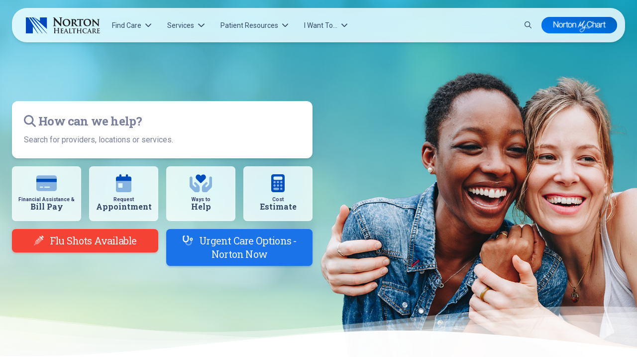

--- FILE ---
content_type: text/html; charset=UTF-8
request_url: https://nortonhealthcare.com/
body_size: 30951
content:
<!doctype html>
<html lang="en-US" class="no-js fontawesome-i2svg-pending">
<head>
	<meta charset="UTF-8">
	<meta name="theme-color" content="#0147ba">
	<meta name="viewport" content="width=device-width, initial-scale=1, minimum-scale=1">
	<link rel="profile" href="http://gmpg.org/xfn/11">
	<script>
	dataLayer = [{
	'pageCategory': `
		`
	}];
	</script>

			<script>document.documentElement.classList.remove( 'no-js' );</script>
	
	<meta name='robots' content='index, follow, max-image-preview:large, max-snippet:-1, max-video-preview:-1' />

	<!-- This site is optimized with the Yoast SEO Premium plugin v26.8 (Yoast SEO v26.8) - https://yoast.com/product/yoast-seo-premium-wordpress/ -->
	<title>Norton Healthcare | Louisville Kentucky and Southern Indiana</title>
	<meta name="description" content="Norton Healthcare provides more cancer, heart, women&#039;s and pediatric care than anyone else in the Louisville, Kentucky area" />
	<link rel="canonical" href="https://nortonhealthcare.com/" />
	<meta property="og:locale" content="en_US" />
	<meta property="og:type" content="website" />
	<meta property="og:title" content="Norton Healthcare" />
	<meta property="og:description" content="Norton Healthcare provides more cancer, heart, women&#039;s and pediatric care than anyone else in the Louisville, Kentucky area" />
	<meta property="og:url" content="https://nortonhealthcare.com/" />
	<meta property="og:site_name" content="Norton Healthcare" />
	<meta property="article:publisher" content="https://www.facebook.com/NortonHealthcare" />
	<meta property="article:modified_time" content="2026-01-13T02:01:40+00:00" />
	<meta property="og:image" content="https://nortonhealthcare.com/wp-content/uploads/2025/09/NPW-HispanicHealthFair2023-029.jpg" />
	<meta property="og:image:width" content="1000" />
	<meta property="og:image:height" content="600" />
	<meta property="og:image:type" content="image/jpeg" />
	<meta name="twitter:card" content="summary_large_image" />
	<meta name="twitter:site" content="@Norton_Health" />
	<script type="application/ld+json" class="yoast-schema-graph">{"@context":"https://schema.org","@graph":[{"@type":"WebPage","@id":"https://nortonhealthcare.com/","url":"https://nortonhealthcare.com/","name":"Norton Healthcare | Louisville Kentucky and Southern Indiana","isPartOf":{"@id":"https://nortonhealthcare.com/#website"},"about":{"@id":"https://nortonhealthcare.com/#organization"},"primaryImageOfPage":{"@id":"https://nortonhealthcare.com/#primaryimage"},"image":{"@id":"https://nortonhealthcare.com/#primaryimage"},"thumbnailUrl":"https://nortonhealthcare.com/wp-content/uploads/2025/09/NPW-HispanicHealthFair2023-029.jpg","datePublished":"2019-04-20T15:55:47+00:00","dateModified":"2026-01-13T02:01:40+00:00","description":"Norton Healthcare provides more cancer, heart, women's and pediatric care than anyone else in the Louisville, Kentucky area","breadcrumb":{"@id":"https://nortonhealthcare.com/#breadcrumb"},"inLanguage":"en-US","potentialAction":[{"@type":"ReadAction","target":["https://nortonhealthcare.com/"]}]},{"@type":"ImageObject","inLanguage":"en-US","@id":"https://nortonhealthcare.com/#primaryimage","url":"https://nortonhealthcare.com/wp-content/uploads/2025/09/NPW-HispanicHealthFair2023-029.jpg","contentUrl":"https://nortonhealthcare.com/wp-content/uploads/2025/09/NPW-HispanicHealthFair2023-029.jpg","width":1000,"height":600},{"@type":"BreadcrumbList","@id":"https://nortonhealthcare.com/#breadcrumb","itemListElement":[{"@type":"ListItem","position":1,"name":"Home"}]},{"@type":"WebSite","@id":"https://nortonhealthcare.com/#website","url":"https://nortonhealthcare.com/","name":"Norton Healthcare","description":"","publisher":{"@id":"https://nortonhealthcare.com/#organization"},"potentialAction":[{"@type":"SearchAction","target":{"@type":"EntryPoint","urlTemplate":"https://nortonhealthcare.com/?s={search_term_string}"},"query-input":{"@type":"PropertyValueSpecification","valueRequired":true,"valueName":"search_term_string"}}],"inLanguage":"en-US"},{"@type":"Organization","@id":"https://nortonhealthcare.com/#organization","name":"Norton Healthcare","url":"https://nortonhealthcare.com/","logo":{"@type":"ImageObject","inLanguage":"en-US","@id":"https://nortonhealthcare.com/#/schema/logo/image/","url":"https://nortonhealthcare.com/wp-content/uploads/logo.png","contentUrl":"https://nortonhealthcare.com/wp-content/uploads/logo.png","width":220,"height":66,"caption":"Norton Healthcare"},"image":{"@id":"https://nortonhealthcare.com/#/schema/logo/image/"},"sameAs":["https://www.facebook.com/NortonHealthcare","https://x.com/Norton_Health"],"description":"For more than 130 years, Norton Healthcare’s faith heritage has guided its mission to provide quality health care to all those it serves. Today, Norton Healthcare is a leader in serving adult and pediatric patients from throughout Greater Louisville, Southern Indiana, the commonwealth of Kentucky and beyond.","telephone":"(502) 629-1234","legalName":"Norton Healthcare, Inc.","duns":"147792105","numberOfEmployees":{"@type":"QuantitativeValue","minValue":"1001","maxValue":"5000"}}]}</script>
	<meta name="google-site-verification" content="K0shOe-T28LU1b21bEd4xQQgROeDBbYKIpsTV7g7gj0" />
	<!-- / Yoast SEO Premium plugin. -->


<link rel='dns-prefetch' href='//assets.sitescdn.net' />
<link rel='dns-prefetch' href='//fonts.googleapis.com' />
<link href='https://fonts.gstatic.com' crossorigin rel='preconnect' />
<link rel="alternate" type="application/rss+xml" title="Norton Healthcare &raquo; Feed" href="https://nortonhealthcare.com/feed/" />
<link rel="alternate" type="application/rss+xml" title="Norton Healthcare &raquo; Comments Feed" href="https://nortonhealthcare.com/comments/feed/" />
<link rel="alternate" type="text/calendar" title="Norton Healthcare &raquo; iCal Feed" href="https://nortonhealthcare.com/community-events/?ical=1" />
<link rel="alternate" title="oEmbed (JSON)" type="application/json+oembed" href="https://nortonhealthcare.com/wp-json/oembed/1.0/embed?url=https%3A%2F%2Fnortonhealthcare.com%2F" />
<link rel="alternate" title="oEmbed (XML)" type="text/xml+oembed" href="https://nortonhealthcare.com/wp-json/oembed/1.0/embed?url=https%3A%2F%2Fnortonhealthcare.com%2F&#038;format=xml" />
<style id='wp-img-auto-sizes-contain-inline-css' type='text/css'>
img:is([sizes=auto i],[sizes^="auto," i]){contain-intrinsic-size:3000px 1500px}
/*# sourceURL=wp-img-auto-sizes-contain-inline-css */
</style>
<link rel='stylesheet' id='tribe-events-pro-mini-calendar-block-styles-css' href='https://nortonhealthcare.com/wp-content/plugins/events-calendar-pro/build/css/tribe-events-pro-mini-calendar-block.css?ver=7.7.12' type='text/css' media='all' />
<style id='wp-emoji-styles-inline-css' type='text/css'>

	img.wp-smiley, img.emoji {
		display: inline !important;
		border: none !important;
		box-shadow: none !important;
		height: 1em !important;
		width: 1em !important;
		margin: 0 0.07em !important;
		vertical-align: -0.1em !important;
		background: none !important;
		padding: 0 !important;
	}
/*# sourceURL=wp-emoji-styles-inline-css */
</style>
<style id='wp-block-library-inline-css' type='text/css'>
:root{--wp-block-synced-color:#7a00df;--wp-block-synced-color--rgb:122,0,223;--wp-bound-block-color:var(--wp-block-synced-color);--wp-editor-canvas-background:#ddd;--wp-admin-theme-color:#007cba;--wp-admin-theme-color--rgb:0,124,186;--wp-admin-theme-color-darker-10:#006ba1;--wp-admin-theme-color-darker-10--rgb:0,107,160.5;--wp-admin-theme-color-darker-20:#005a87;--wp-admin-theme-color-darker-20--rgb:0,90,135;--wp-admin-border-width-focus:2px}@media (min-resolution:192dpi){:root{--wp-admin-border-width-focus:1.5px}}.wp-element-button{cursor:pointer}:root .has-very-light-gray-background-color{background-color:#eee}:root .has-very-dark-gray-background-color{background-color:#313131}:root .has-very-light-gray-color{color:#eee}:root .has-very-dark-gray-color{color:#313131}:root .has-vivid-green-cyan-to-vivid-cyan-blue-gradient-background{background:linear-gradient(135deg,#00d084,#0693e3)}:root .has-purple-crush-gradient-background{background:linear-gradient(135deg,#34e2e4,#4721fb 50%,#ab1dfe)}:root .has-hazy-dawn-gradient-background{background:linear-gradient(135deg,#faaca8,#dad0ec)}:root .has-subdued-olive-gradient-background{background:linear-gradient(135deg,#fafae1,#67a671)}:root .has-atomic-cream-gradient-background{background:linear-gradient(135deg,#fdd79a,#004a59)}:root .has-nightshade-gradient-background{background:linear-gradient(135deg,#330968,#31cdcf)}:root .has-midnight-gradient-background{background:linear-gradient(135deg,#020381,#2874fc)}:root{--wp--preset--font-size--normal:16px;--wp--preset--font-size--huge:42px}.has-regular-font-size{font-size:1em}.has-larger-font-size{font-size:2.625em}.has-normal-font-size{font-size:var(--wp--preset--font-size--normal)}.has-huge-font-size{font-size:var(--wp--preset--font-size--huge)}.has-text-align-center{text-align:center}.has-text-align-left{text-align:left}.has-text-align-right{text-align:right}.has-fit-text{white-space:nowrap!important}#end-resizable-editor-section{display:none}.aligncenter{clear:both}.items-justified-left{justify-content:flex-start}.items-justified-center{justify-content:center}.items-justified-right{justify-content:flex-end}.items-justified-space-between{justify-content:space-between}.screen-reader-text{border:0;clip-path:inset(50%);height:1px;margin:-1px;overflow:hidden;padding:0;position:absolute;width:1px;word-wrap:normal!important}.screen-reader-text:focus{background-color:#ddd;clip-path:none;color:#444;display:block;font-size:1em;height:auto;left:5px;line-height:normal;padding:15px 23px 14px;text-decoration:none;top:5px;width:auto;z-index:100000}html :where(.has-border-color){border-style:solid}html :where([style*=border-top-color]){border-top-style:solid}html :where([style*=border-right-color]){border-right-style:solid}html :where([style*=border-bottom-color]){border-bottom-style:solid}html :where([style*=border-left-color]){border-left-style:solid}html :where([style*=border-width]){border-style:solid}html :where([style*=border-top-width]){border-top-style:solid}html :where([style*=border-right-width]){border-right-style:solid}html :where([style*=border-bottom-width]){border-bottom-style:solid}html :where([style*=border-left-width]){border-left-style:solid}html :where(img[class*=wp-image-]){height:auto;max-width:100%}:where(figure){margin:0 0 1em}html :where(.is-position-sticky){--wp-admin--admin-bar--position-offset:var(--wp-admin--admin-bar--height,0px)}@media screen and (max-width:600px){html :where(.is-position-sticky){--wp-admin--admin-bar--position-offset:0px}}

/*# sourceURL=wp-block-library-inline-css */
</style><style id='wp-block-heading-inline-css' type='text/css'>
h1:where(.wp-block-heading).has-background,h2:where(.wp-block-heading).has-background,h3:where(.wp-block-heading).has-background,h4:where(.wp-block-heading).has-background,h5:where(.wp-block-heading).has-background,h6:where(.wp-block-heading).has-background{padding:1.25em 2.375em}h1.has-text-align-left[style*=writing-mode]:where([style*=vertical-lr]),h1.has-text-align-right[style*=writing-mode]:where([style*=vertical-rl]),h2.has-text-align-left[style*=writing-mode]:where([style*=vertical-lr]),h2.has-text-align-right[style*=writing-mode]:where([style*=vertical-rl]),h3.has-text-align-left[style*=writing-mode]:where([style*=vertical-lr]),h3.has-text-align-right[style*=writing-mode]:where([style*=vertical-rl]),h4.has-text-align-left[style*=writing-mode]:where([style*=vertical-lr]),h4.has-text-align-right[style*=writing-mode]:where([style*=vertical-rl]),h5.has-text-align-left[style*=writing-mode]:where([style*=vertical-lr]),h5.has-text-align-right[style*=writing-mode]:where([style*=vertical-rl]),h6.has-text-align-left[style*=writing-mode]:where([style*=vertical-lr]),h6.has-text-align-right[style*=writing-mode]:where([style*=vertical-rl]){rotate:180deg}
/*# sourceURL=https://nortonhealthcare.com/wp-includes/blocks/heading/style.min.css */
</style>
<style id='wp-block-image-inline-css' type='text/css'>
.wp-block-image>a,.wp-block-image>figure>a{display:inline-block}.wp-block-image img{box-sizing:border-box;height:auto;max-width:100%;vertical-align:bottom}@media not (prefers-reduced-motion){.wp-block-image img.hide{visibility:hidden}.wp-block-image img.show{animation:show-content-image .4s}}.wp-block-image[style*=border-radius] img,.wp-block-image[style*=border-radius]>a{border-radius:inherit}.wp-block-image.has-custom-border img{box-sizing:border-box}.wp-block-image.aligncenter{text-align:center}.wp-block-image.alignfull>a,.wp-block-image.alignwide>a{width:100%}.wp-block-image.alignfull img,.wp-block-image.alignwide img{height:auto;width:100%}.wp-block-image .aligncenter,.wp-block-image .alignleft,.wp-block-image .alignright,.wp-block-image.aligncenter,.wp-block-image.alignleft,.wp-block-image.alignright{display:table}.wp-block-image .aligncenter>figcaption,.wp-block-image .alignleft>figcaption,.wp-block-image .alignright>figcaption,.wp-block-image.aligncenter>figcaption,.wp-block-image.alignleft>figcaption,.wp-block-image.alignright>figcaption{caption-side:bottom;display:table-caption}.wp-block-image .alignleft{float:left;margin:.5em 1em .5em 0}.wp-block-image .alignright{float:right;margin:.5em 0 .5em 1em}.wp-block-image .aligncenter{margin-left:auto;margin-right:auto}.wp-block-image :where(figcaption){margin-bottom:1em;margin-top:.5em}.wp-block-image.is-style-circle-mask img{border-radius:9999px}@supports ((-webkit-mask-image:none) or (mask-image:none)) or (-webkit-mask-image:none){.wp-block-image.is-style-circle-mask img{border-radius:0;-webkit-mask-image:url('data:image/svg+xml;utf8,<svg viewBox="0 0 100 100" xmlns="http://www.w3.org/2000/svg"><circle cx="50" cy="50" r="50"/></svg>');mask-image:url('data:image/svg+xml;utf8,<svg viewBox="0 0 100 100" xmlns="http://www.w3.org/2000/svg"><circle cx="50" cy="50" r="50"/></svg>');mask-mode:alpha;-webkit-mask-position:center;mask-position:center;-webkit-mask-repeat:no-repeat;mask-repeat:no-repeat;-webkit-mask-size:contain;mask-size:contain}}:root :where(.wp-block-image.is-style-rounded img,.wp-block-image .is-style-rounded img){border-radius:9999px}.wp-block-image figure{margin:0}.wp-lightbox-container{display:flex;flex-direction:column;position:relative}.wp-lightbox-container img{cursor:zoom-in}.wp-lightbox-container img:hover+button{opacity:1}.wp-lightbox-container button{align-items:center;backdrop-filter:blur(16px) saturate(180%);background-color:#5a5a5a40;border:none;border-radius:4px;cursor:zoom-in;display:flex;height:20px;justify-content:center;opacity:0;padding:0;position:absolute;right:16px;text-align:center;top:16px;width:20px;z-index:100}@media not (prefers-reduced-motion){.wp-lightbox-container button{transition:opacity .2s ease}}.wp-lightbox-container button:focus-visible{outline:3px auto #5a5a5a40;outline:3px auto -webkit-focus-ring-color;outline-offset:3px}.wp-lightbox-container button:hover{cursor:pointer;opacity:1}.wp-lightbox-container button:focus{opacity:1}.wp-lightbox-container button:focus,.wp-lightbox-container button:hover,.wp-lightbox-container button:not(:hover):not(:active):not(.has-background){background-color:#5a5a5a40;border:none}.wp-lightbox-overlay{box-sizing:border-box;cursor:zoom-out;height:100vh;left:0;overflow:hidden;position:fixed;top:0;visibility:hidden;width:100%;z-index:100000}.wp-lightbox-overlay .close-button{align-items:center;cursor:pointer;display:flex;justify-content:center;min-height:40px;min-width:40px;padding:0;position:absolute;right:calc(env(safe-area-inset-right) + 16px);top:calc(env(safe-area-inset-top) + 16px);z-index:5000000}.wp-lightbox-overlay .close-button:focus,.wp-lightbox-overlay .close-button:hover,.wp-lightbox-overlay .close-button:not(:hover):not(:active):not(.has-background){background:none;border:none}.wp-lightbox-overlay .lightbox-image-container{height:var(--wp--lightbox-container-height);left:50%;overflow:hidden;position:absolute;top:50%;transform:translate(-50%,-50%);transform-origin:top left;width:var(--wp--lightbox-container-width);z-index:9999999999}.wp-lightbox-overlay .wp-block-image{align-items:center;box-sizing:border-box;display:flex;height:100%;justify-content:center;margin:0;position:relative;transform-origin:0 0;width:100%;z-index:3000000}.wp-lightbox-overlay .wp-block-image img{height:var(--wp--lightbox-image-height);min-height:var(--wp--lightbox-image-height);min-width:var(--wp--lightbox-image-width);width:var(--wp--lightbox-image-width)}.wp-lightbox-overlay .wp-block-image figcaption{display:none}.wp-lightbox-overlay button{background:none;border:none}.wp-lightbox-overlay .scrim{background-color:#fff;height:100%;opacity:.9;position:absolute;width:100%;z-index:2000000}.wp-lightbox-overlay.active{visibility:visible}@media not (prefers-reduced-motion){.wp-lightbox-overlay.active{animation:turn-on-visibility .25s both}.wp-lightbox-overlay.active img{animation:turn-on-visibility .35s both}.wp-lightbox-overlay.show-closing-animation:not(.active){animation:turn-off-visibility .35s both}.wp-lightbox-overlay.show-closing-animation:not(.active) img{animation:turn-off-visibility .25s both}.wp-lightbox-overlay.zoom.active{animation:none;opacity:1;visibility:visible}.wp-lightbox-overlay.zoom.active .lightbox-image-container{animation:lightbox-zoom-in .4s}.wp-lightbox-overlay.zoom.active .lightbox-image-container img{animation:none}.wp-lightbox-overlay.zoom.active .scrim{animation:turn-on-visibility .4s forwards}.wp-lightbox-overlay.zoom.show-closing-animation:not(.active){animation:none}.wp-lightbox-overlay.zoom.show-closing-animation:not(.active) .lightbox-image-container{animation:lightbox-zoom-out .4s}.wp-lightbox-overlay.zoom.show-closing-animation:not(.active) .lightbox-image-container img{animation:none}.wp-lightbox-overlay.zoom.show-closing-animation:not(.active) .scrim{animation:turn-off-visibility .4s forwards}}@keyframes show-content-image{0%{visibility:hidden}99%{visibility:hidden}to{visibility:visible}}@keyframes turn-on-visibility{0%{opacity:0}to{opacity:1}}@keyframes turn-off-visibility{0%{opacity:1;visibility:visible}99%{opacity:0;visibility:visible}to{opacity:0;visibility:hidden}}@keyframes lightbox-zoom-in{0%{transform:translate(calc((-100vw + var(--wp--lightbox-scrollbar-width))/2 + var(--wp--lightbox-initial-left-position)),calc(-50vh + var(--wp--lightbox-initial-top-position))) scale(var(--wp--lightbox-scale))}to{transform:translate(-50%,-50%) scale(1)}}@keyframes lightbox-zoom-out{0%{transform:translate(-50%,-50%) scale(1);visibility:visible}99%{visibility:visible}to{transform:translate(calc((-100vw + var(--wp--lightbox-scrollbar-width))/2 + var(--wp--lightbox-initial-left-position)),calc(-50vh + var(--wp--lightbox-initial-top-position))) scale(var(--wp--lightbox-scale));visibility:hidden}}
/*# sourceURL=https://nortonhealthcare.com/wp-includes/blocks/image/style.min.css */
</style>
<style id='wp-block-image-theme-inline-css' type='text/css'>
:root :where(.wp-block-image figcaption){color:#555;font-size:13px;text-align:center}.is-dark-theme :root :where(.wp-block-image figcaption){color:#ffffffa6}.wp-block-image{margin:0 0 1em}
/*# sourceURL=https://nortonhealthcare.com/wp-includes/blocks/image/theme.min.css */
</style>
<style id='wp-block-paragraph-inline-css' type='text/css'>
.is-small-text{font-size:.875em}.is-regular-text{font-size:1em}.is-large-text{font-size:2.25em}.is-larger-text{font-size:3em}.has-drop-cap:not(:focus):first-letter{float:left;font-size:8.4em;font-style:normal;font-weight:100;line-height:.68;margin:.05em .1em 0 0;text-transform:uppercase}body.rtl .has-drop-cap:not(:focus):first-letter{float:none;margin-left:.1em}p.has-drop-cap.has-background{overflow:hidden}:root :where(p.has-background){padding:1.25em 2.375em}:where(p.has-text-color:not(.has-link-color)) a{color:inherit}p.has-text-align-left[style*="writing-mode:vertical-lr"],p.has-text-align-right[style*="writing-mode:vertical-rl"]{rotate:180deg}
/*# sourceURL=https://nortonhealthcare.com/wp-includes/blocks/paragraph/style.min.css */
</style>
<style id='wp-block-separator-inline-css' type='text/css'>
@charset "UTF-8";.wp-block-separator{border:none;border-top:2px solid}:root :where(.wp-block-separator.is-style-dots){height:auto;line-height:1;text-align:center}:root :where(.wp-block-separator.is-style-dots):before{color:currentColor;content:"···";font-family:serif;font-size:1.5em;letter-spacing:2em;padding-left:2em}.wp-block-separator.is-style-dots{background:none!important;border:none!important}
/*# sourceURL=https://nortonhealthcare.com/wp-includes/blocks/separator/style.min.css */
</style>
<style id='wp-block-separator-theme-inline-css' type='text/css'>
.wp-block-separator.has-css-opacity{opacity:.4}.wp-block-separator{border:none;border-bottom:2px solid;margin-left:auto;margin-right:auto}.wp-block-separator.has-alpha-channel-opacity{opacity:1}.wp-block-separator:not(.is-style-wide):not(.is-style-dots){width:100px}.wp-block-separator.has-background:not(.is-style-dots){border-bottom:none;height:1px}.wp-block-separator.has-background:not(.is-style-wide):not(.is-style-dots){height:2px}
/*# sourceURL=https://nortonhealthcare.com/wp-includes/blocks/separator/theme.min.css */
</style>
<style id='wp-block-spacer-inline-css' type='text/css'>
.wp-block-spacer{clear:both}
/*# sourceURL=https://nortonhealthcare.com/wp-includes/blocks/spacer/style.min.css */
</style>
<style id='global-styles-inline-css' type='text/css'>
:root{--wp--preset--aspect-ratio--square: 1;--wp--preset--aspect-ratio--4-3: 4/3;--wp--preset--aspect-ratio--3-4: 3/4;--wp--preset--aspect-ratio--3-2: 3/2;--wp--preset--aspect-ratio--2-3: 2/3;--wp--preset--aspect-ratio--16-9: 16/9;--wp--preset--aspect-ratio--9-16: 9/16;--wp--preset--color--black: #000000;--wp--preset--color--cyan-bluish-gray: #abb8c3;--wp--preset--color--white: #ffffff;--wp--preset--color--pale-pink: #f78da7;--wp--preset--color--vivid-red: #cf2e2e;--wp--preset--color--luminous-vivid-orange: #ff6900;--wp--preset--color--luminous-vivid-amber: #fcb900;--wp--preset--color--light-green-cyan: #7bdcb5;--wp--preset--color--vivid-green-cyan: #00d084;--wp--preset--color--pale-cyan-blue: #8ed1fc;--wp--preset--color--vivid-cyan-blue: #0693e3;--wp--preset--color--vivid-purple: #9b51e0;--wp--preset--color--theme-primary: #e36d60;--wp--preset--color--theme-secondary: #41848f;--wp--preset--color--theme-red: #C0392B;--wp--preset--color--theme-green: #27AE60;--wp--preset--color--theme-blue: #2980B9;--wp--preset--color--theme-yellow: #F1C40F;--wp--preset--color--theme-black: #1C2833;--wp--preset--color--theme-grey: #95A5A6;--wp--preset--color--theme-white: #ECF0F1;--wp--preset--color--custom-daylight: #97c0b7;--wp--preset--color--custom-sun: #eee9d1;--wp--preset--gradient--vivid-cyan-blue-to-vivid-purple: linear-gradient(135deg,rgb(6,147,227) 0%,rgb(155,81,224) 100%);--wp--preset--gradient--light-green-cyan-to-vivid-green-cyan: linear-gradient(135deg,rgb(122,220,180) 0%,rgb(0,208,130) 100%);--wp--preset--gradient--luminous-vivid-amber-to-luminous-vivid-orange: linear-gradient(135deg,rgb(252,185,0) 0%,rgb(255,105,0) 100%);--wp--preset--gradient--luminous-vivid-orange-to-vivid-red: linear-gradient(135deg,rgb(255,105,0) 0%,rgb(207,46,46) 100%);--wp--preset--gradient--very-light-gray-to-cyan-bluish-gray: linear-gradient(135deg,rgb(238,238,238) 0%,rgb(169,184,195) 100%);--wp--preset--gradient--cool-to-warm-spectrum: linear-gradient(135deg,rgb(74,234,220) 0%,rgb(151,120,209) 20%,rgb(207,42,186) 40%,rgb(238,44,130) 60%,rgb(251,105,98) 80%,rgb(254,248,76) 100%);--wp--preset--gradient--blush-light-purple: linear-gradient(135deg,rgb(255,206,236) 0%,rgb(152,150,240) 100%);--wp--preset--gradient--blush-bordeaux: linear-gradient(135deg,rgb(254,205,165) 0%,rgb(254,45,45) 50%,rgb(107,0,62) 100%);--wp--preset--gradient--luminous-dusk: linear-gradient(135deg,rgb(255,203,112) 0%,rgb(199,81,192) 50%,rgb(65,88,208) 100%);--wp--preset--gradient--pale-ocean: linear-gradient(135deg,rgb(255,245,203) 0%,rgb(182,227,212) 50%,rgb(51,167,181) 100%);--wp--preset--gradient--electric-grass: linear-gradient(135deg,rgb(202,248,128) 0%,rgb(113,206,126) 100%);--wp--preset--gradient--midnight: linear-gradient(135deg,rgb(2,3,129) 0%,rgb(40,116,252) 100%);--wp--preset--font-size--small: 16px;--wp--preset--font-size--medium: 25px;--wp--preset--font-size--large: 31px;--wp--preset--font-size--x-large: 42px;--wp--preset--font-size--larger: 39px;--wp--preset--spacing--20: 0.44rem;--wp--preset--spacing--30: 0.67rem;--wp--preset--spacing--40: 1rem;--wp--preset--spacing--50: 1.5rem;--wp--preset--spacing--60: 2.25rem;--wp--preset--spacing--70: 3.38rem;--wp--preset--spacing--80: 5.06rem;--wp--preset--shadow--natural: 6px 6px 9px rgba(0, 0, 0, 0.2);--wp--preset--shadow--deep: 12px 12px 50px rgba(0, 0, 0, 0.4);--wp--preset--shadow--sharp: 6px 6px 0px rgba(0, 0, 0, 0.2);--wp--preset--shadow--outlined: 6px 6px 0px -3px rgb(255, 255, 255), 6px 6px rgb(0, 0, 0);--wp--preset--shadow--crisp: 6px 6px 0px rgb(0, 0, 0);}:where(.is-layout-flex){gap: 0.5em;}:where(.is-layout-grid){gap: 0.5em;}body .is-layout-flex{display: flex;}.is-layout-flex{flex-wrap: wrap;align-items: center;}.is-layout-flex > :is(*, div){margin: 0;}body .is-layout-grid{display: grid;}.is-layout-grid > :is(*, div){margin: 0;}:where(.wp-block-columns.is-layout-flex){gap: 2em;}:where(.wp-block-columns.is-layout-grid){gap: 2em;}:where(.wp-block-post-template.is-layout-flex){gap: 1.25em;}:where(.wp-block-post-template.is-layout-grid){gap: 1.25em;}.has-black-color{color: var(--wp--preset--color--black) !important;}.has-cyan-bluish-gray-color{color: var(--wp--preset--color--cyan-bluish-gray) !important;}.has-white-color{color: var(--wp--preset--color--white) !important;}.has-pale-pink-color{color: var(--wp--preset--color--pale-pink) !important;}.has-vivid-red-color{color: var(--wp--preset--color--vivid-red) !important;}.has-luminous-vivid-orange-color{color: var(--wp--preset--color--luminous-vivid-orange) !important;}.has-luminous-vivid-amber-color{color: var(--wp--preset--color--luminous-vivid-amber) !important;}.has-light-green-cyan-color{color: var(--wp--preset--color--light-green-cyan) !important;}.has-vivid-green-cyan-color{color: var(--wp--preset--color--vivid-green-cyan) !important;}.has-pale-cyan-blue-color{color: var(--wp--preset--color--pale-cyan-blue) !important;}.has-vivid-cyan-blue-color{color: var(--wp--preset--color--vivid-cyan-blue) !important;}.has-vivid-purple-color{color: var(--wp--preset--color--vivid-purple) !important;}.has-black-background-color{background-color: var(--wp--preset--color--black) !important;}.has-cyan-bluish-gray-background-color{background-color: var(--wp--preset--color--cyan-bluish-gray) !important;}.has-white-background-color{background-color: var(--wp--preset--color--white) !important;}.has-pale-pink-background-color{background-color: var(--wp--preset--color--pale-pink) !important;}.has-vivid-red-background-color{background-color: var(--wp--preset--color--vivid-red) !important;}.has-luminous-vivid-orange-background-color{background-color: var(--wp--preset--color--luminous-vivid-orange) !important;}.has-luminous-vivid-amber-background-color{background-color: var(--wp--preset--color--luminous-vivid-amber) !important;}.has-light-green-cyan-background-color{background-color: var(--wp--preset--color--light-green-cyan) !important;}.has-vivid-green-cyan-background-color{background-color: var(--wp--preset--color--vivid-green-cyan) !important;}.has-pale-cyan-blue-background-color{background-color: var(--wp--preset--color--pale-cyan-blue) !important;}.has-vivid-cyan-blue-background-color{background-color: var(--wp--preset--color--vivid-cyan-blue) !important;}.has-vivid-purple-background-color{background-color: var(--wp--preset--color--vivid-purple) !important;}.has-black-border-color{border-color: var(--wp--preset--color--black) !important;}.has-cyan-bluish-gray-border-color{border-color: var(--wp--preset--color--cyan-bluish-gray) !important;}.has-white-border-color{border-color: var(--wp--preset--color--white) !important;}.has-pale-pink-border-color{border-color: var(--wp--preset--color--pale-pink) !important;}.has-vivid-red-border-color{border-color: var(--wp--preset--color--vivid-red) !important;}.has-luminous-vivid-orange-border-color{border-color: var(--wp--preset--color--luminous-vivid-orange) !important;}.has-luminous-vivid-amber-border-color{border-color: var(--wp--preset--color--luminous-vivid-amber) !important;}.has-light-green-cyan-border-color{border-color: var(--wp--preset--color--light-green-cyan) !important;}.has-vivid-green-cyan-border-color{border-color: var(--wp--preset--color--vivid-green-cyan) !important;}.has-pale-cyan-blue-border-color{border-color: var(--wp--preset--color--pale-cyan-blue) !important;}.has-vivid-cyan-blue-border-color{border-color: var(--wp--preset--color--vivid-cyan-blue) !important;}.has-vivid-purple-border-color{border-color: var(--wp--preset--color--vivid-purple) !important;}.has-vivid-cyan-blue-to-vivid-purple-gradient-background{background: var(--wp--preset--gradient--vivid-cyan-blue-to-vivid-purple) !important;}.has-light-green-cyan-to-vivid-green-cyan-gradient-background{background: var(--wp--preset--gradient--light-green-cyan-to-vivid-green-cyan) !important;}.has-luminous-vivid-amber-to-luminous-vivid-orange-gradient-background{background: var(--wp--preset--gradient--luminous-vivid-amber-to-luminous-vivid-orange) !important;}.has-luminous-vivid-orange-to-vivid-red-gradient-background{background: var(--wp--preset--gradient--luminous-vivid-orange-to-vivid-red) !important;}.has-very-light-gray-to-cyan-bluish-gray-gradient-background{background: var(--wp--preset--gradient--very-light-gray-to-cyan-bluish-gray) !important;}.has-cool-to-warm-spectrum-gradient-background{background: var(--wp--preset--gradient--cool-to-warm-spectrum) !important;}.has-blush-light-purple-gradient-background{background: var(--wp--preset--gradient--blush-light-purple) !important;}.has-blush-bordeaux-gradient-background{background: var(--wp--preset--gradient--blush-bordeaux) !important;}.has-luminous-dusk-gradient-background{background: var(--wp--preset--gradient--luminous-dusk) !important;}.has-pale-ocean-gradient-background{background: var(--wp--preset--gradient--pale-ocean) !important;}.has-electric-grass-gradient-background{background: var(--wp--preset--gradient--electric-grass) !important;}.has-midnight-gradient-background{background: var(--wp--preset--gradient--midnight) !important;}.has-small-font-size{font-size: var(--wp--preset--font-size--small) !important;}.has-medium-font-size{font-size: var(--wp--preset--font-size--medium) !important;}.has-large-font-size{font-size: var(--wp--preset--font-size--large) !important;}.has-x-large-font-size{font-size: var(--wp--preset--font-size--x-large) !important;}
/*# sourceURL=global-styles-inline-css */
</style>

<style id='classic-theme-styles-inline-css' type='text/css'>
/*! This file is auto-generated */
.wp-block-button__link{color:#fff;background-color:#32373c;border-radius:9999px;box-shadow:none;text-decoration:none;padding:calc(.667em + 2px) calc(1.333em + 2px);font-size:1.125em}.wp-block-file__button{background:#32373c;color:#fff;text-decoration:none}
/*# sourceURL=/wp-includes/css/classic-themes.min.css */
</style>
<link rel='stylesheet' id='wp-bootstrap-blocks-styles-css' href='https://nortonhealthcare.com/wp-content/plugins/wp-bootstrap-blocks/build/style-index.css?ver=5.2.1' type='text/css' media='all' />
<link rel='stylesheet' id='yext-search-bar-css' href='https://assets.sitescdn.net/answers-search-bar/v1/answers.css' type='text/css' media='all' />
<link rel='stylesheet' id='yext-editor-style-css' href='https://nortonhealthcare.com/wp-content/plugins/yext-ai-search//dist/blocks/editor-style.css?ver=1.0.6' type='text/css' media='all' />
<link rel='stylesheet' id='yext-frontend-css' href='https://nortonhealthcare.com/wp-content/plugins/yext-ai-search/dist/css/style.css?ver=1.0.6' type='text/css' media='all' />
<style id='yext-frontend-inline-css' type='text/css'>
:root {--yxt-searchbar-text-font-size:16px;--yxt-searchbar-text-font-weight:400;--yxt-searchbar-text-line-height:1.5;--yxt-searchbar-form-border-radius:6px;--yxt-searchbar-text-color:#212121;--yxt-searchbar-form-background-color:#ffffff;--yxt-searchbar-form-outline-color-base:#dcdcdc;--yxt-searchbar-placeholder-color:#646970;--yxt-searchbar-placeholder-font-weight:400;--yxt-searchbar-button-background-color-base:#ffffff;--yxt-searchbar-button-background-color-hover:#e9e9e9;--yxt-searchbar-button-text-color:#000000;--yxt-searchbar-button-text-color-hover:#000000;--yxt-autocomplete-text-font-size:16px;--yxt-autocomplete-text-font-weight:400;--yxt-autocomplete-text-line-height:1.4;--yxt-autocomplete-prompt-header-font-weight:400;--yxt-autocomplete-text-color:#212121;--yxt-autocomplete-background-color:#ffffff;--yxt-autocomplete-option-hover-background-color:#f9f9f9;--yxt-autocomplete-separator-color:#dcdcdc;}
/*# sourceURL=yext-frontend-inline-css */
</style>
<link rel='stylesheet' id='main-styles-css' href='https://nortonhealthcare.com/wp-content/themes/norton-parent-theme/style.css?ver=1768320440' type='text/css' media='' />
<link rel='stylesheet' id='norton-fonts-css' href='https://fonts.googleapis.com/css?family=Roboto%20Condensed:400,400i,700,700i|Crimson%20Text:400,400i,600,600i&#038;display=swap' type='text/css' media='all' />
<link rel='stylesheet' id='norton-theme-css' href='https://nortonhealthcare.com/wp-content/themes/norton-parent-theme/assets/css/theme.min.css?ver=2.1.17' type='text/css' media='all' />
<link rel='stylesheet' id='norton-theme-skin-css' href='https://nortonhealthcare.com/wp-content/themes/norton-parent-theme/assets/css/theme-skin.min.css?ver=2.1.17' type='text/css' media='all' />
<style id='block-visibility-screen-size-styles-inline-css' type='text/css'>
/* Large screens (desktops, 992px and up) */
@media ( min-width: 992px ) {
	.block-visibility-hide-large-screen {
		display: none !important;
	}
}

/* Medium screens (tablets, between 768px and 992px) */
@media ( min-width: 768px ) and ( max-width: 991.98px ) {
	.block-visibility-hide-medium-screen {
		display: none !important;
	}
}

/* Small screens (mobile devices, less than 768px) */
@media ( max-width: 767.98px ) {
	.block-visibility-hide-small-screen {
		display: none !important;
	}
}
/*# sourceURL=block-visibility-screen-size-styles-inline-css */
</style>
<script type="text/javascript" src="https://nortonhealthcare.com/wp-includes/js/dist/hooks.min.js?ver=dd5603f07f9220ed27f1" id="wp-hooks-js"></script>
<script type="text/javascript" src="https://nortonhealthcare.com/wp-includes/js/dist/i18n.min.js?ver=c26c3dc7bed366793375" id="wp-i18n-js"></script>
<script type="text/javascript" id="wp-i18n-js-after">
/* <![CDATA[ */
wp.i18n.setLocaleData( { 'text direction\u0004ltr': [ 'ltr' ] } );
//# sourceURL=wp-i18n-js-after
/* ]]> */
</script>
<script type="text/javascript" src="https://nortonhealthcare.com/wp-includes/js/dist/vendor/react.min.js?ver=18.3.1.1" id="react-js"></script>
<script type="text/javascript" src="https://nortonhealthcare.com/wp-includes/js/dist/vendor/react-dom.min.js?ver=18.3.1.1" id="react-dom-js"></script>
<script type="text/javascript" src="https://nortonhealthcare.com/wp-includes/js/dist/escape-html.min.js?ver=6561a406d2d232a6fbd2" id="wp-escape-html-js"></script>
<script type="text/javascript" src="https://nortonhealthcare.com/wp-includes/js/dist/element.min.js?ver=6a582b0c827fa25df3dd" id="wp-element-js"></script>
<script type="text/javascript" src="https://nortonhealthcare.com/wp-includes/js/dist/vendor/react-jsx-runtime.min.js?ver=18.3.1" id="react-jsx-runtime-js"></script>
<script type="text/javascript" src="https://nortonhealthcare.com/wp-includes/js/dist/autop.min.js?ver=9fb50649848277dd318d" id="wp-autop-js"></script>
<script type="text/javascript" src="https://nortonhealthcare.com/wp-includes/js/dist/blob.min.js?ver=9113eed771d446f4a556" id="wp-blob-js"></script>
<script type="text/javascript" src="https://nortonhealthcare.com/wp-includes/js/dist/block-serialization-default-parser.min.js?ver=14d44daebf663d05d330" id="wp-block-serialization-default-parser-js"></script>
<script type="text/javascript" src="https://nortonhealthcare.com/wp-includes/js/dist/deprecated.min.js?ver=e1f84915c5e8ae38964c" id="wp-deprecated-js"></script>
<script type="text/javascript" src="https://nortonhealthcare.com/wp-includes/js/dist/dom.min.js?ver=26edef3be6483da3de2e" id="wp-dom-js"></script>
<script type="text/javascript" src="https://nortonhealthcare.com/wp-includes/js/dist/is-shallow-equal.min.js?ver=e0f9f1d78d83f5196979" id="wp-is-shallow-equal-js"></script>
<script type="text/javascript" src="https://nortonhealthcare.com/wp-includes/js/dist/keycodes.min.js?ver=34c8fb5e7a594a1c8037" id="wp-keycodes-js"></script>
<script type="text/javascript" src="https://nortonhealthcare.com/wp-includes/js/dist/priority-queue.min.js?ver=2d59d091223ee9a33838" id="wp-priority-queue-js"></script>
<script type="text/javascript" src="https://nortonhealthcare.com/wp-includes/js/dist/compose.min.js?ver=7a9b375d8c19cf9d3d9b" id="wp-compose-js"></script>
<script type="text/javascript" src="https://nortonhealthcare.com/wp-includes/js/dist/private-apis.min.js?ver=4f465748bda624774139" id="wp-private-apis-js"></script>
<script type="text/javascript" src="https://nortonhealthcare.com/wp-includes/js/dist/redux-routine.min.js?ver=8bb92d45458b29590f53" id="wp-redux-routine-js"></script>
<script type="text/javascript" src="https://nortonhealthcare.com/wp-includes/js/dist/data.min.js?ver=f940198280891b0b6318" id="wp-data-js"></script>
<script type="text/javascript" id="wp-data-js-after">
/* <![CDATA[ */
( function() {
	var userId = 0;
	var storageKey = "WP_DATA_USER_" + userId;
	wp.data
		.use( wp.data.plugins.persistence, { storageKey: storageKey } );
} )();
//# sourceURL=wp-data-js-after
/* ]]> */
</script>
<script type="text/javascript" src="https://nortonhealthcare.com/wp-includes/js/dist/html-entities.min.js?ver=e8b78b18a162491d5e5f" id="wp-html-entities-js"></script>
<script type="text/javascript" src="https://nortonhealthcare.com/wp-includes/js/dist/dom-ready.min.js?ver=f77871ff7694fffea381" id="wp-dom-ready-js"></script>
<script type="text/javascript" src="https://nortonhealthcare.com/wp-includes/js/dist/a11y.min.js?ver=cb460b4676c94bd228ed" id="wp-a11y-js"></script>
<script type="text/javascript" src="https://nortonhealthcare.com/wp-includes/js/dist/rich-text.min.js?ver=5bdbb44f3039529e3645" id="wp-rich-text-js"></script>
<script type="text/javascript" src="https://nortonhealthcare.com/wp-includes/js/dist/shortcode.min.js?ver=0b3174183b858f2df320" id="wp-shortcode-js"></script>
<script type="text/javascript" src="https://nortonhealthcare.com/wp-includes/js/dist/warning.min.js?ver=d69bc18c456d01c11d5a" id="wp-warning-js"></script>
<script type="text/javascript" src="https://nortonhealthcare.com/wp-includes/js/dist/blocks.min.js?ver=de131db49fa830bc97da" id="wp-blocks-js"></script>
<script type="text/javascript" src="https://nortonhealthcare.com/wp-includes/js/dist/vendor/moment.min.js?ver=2.30.1" id="moment-js"></script>
<script type="text/javascript" id="moment-js-after">
/* <![CDATA[ */
moment.updateLocale( 'en_US', {"months":["January","February","March","April","May","June","July","August","September","October","November","December"],"monthsShort":["Jan","Feb","Mar","Apr","May","Jun","Jul","Aug","Sep","Oct","Nov","Dec"],"weekdays":["Sunday","Monday","Tuesday","Wednesday","Thursday","Friday","Saturday"],"weekdaysShort":["Sun","Mon","Tue","Wed","Thu","Fri","Sat"],"week":{"dow":0},"longDateFormat":{"LT":"g:i a","LTS":null,"L":null,"LL":"F j, Y","LLL":"F j, Y g:i a","LLLL":null}} );
//# sourceURL=moment-js-after
/* ]]> */
</script>
<script type="text/javascript" src="https://nortonhealthcare.com/wp-includes/js/dist/date.min.js?ver=795a56839718d3ff7eae" id="wp-date-js"></script>
<script type="text/javascript" id="wp-date-js-after">
/* <![CDATA[ */
wp.date.setSettings( {"l10n":{"locale":"en_US","months":["January","February","March","April","May","June","July","August","September","October","November","December"],"monthsShort":["Jan","Feb","Mar","Apr","May","Jun","Jul","Aug","Sep","Oct","Nov","Dec"],"weekdays":["Sunday","Monday","Tuesday","Wednesday","Thursday","Friday","Saturday"],"weekdaysShort":["Sun","Mon","Tue","Wed","Thu","Fri","Sat"],"meridiem":{"am":"am","pm":"pm","AM":"AM","PM":"PM"},"relative":{"future":"%s from now","past":"%s ago","s":"a second","ss":"%d seconds","m":"a minute","mm":"%d minutes","h":"an hour","hh":"%d hours","d":"a day","dd":"%d days","M":"a month","MM":"%d months","y":"a year","yy":"%d years"},"startOfWeek":0},"formats":{"time":"g:i a","date":"F j, Y","datetime":"F j, Y g:i a","datetimeAbbreviated":"M j, Y g:i a"},"timezone":{"offset":-5,"offsetFormatted":"-5","string":"America/Kentucky/Louisville","abbr":"EST"}} );
//# sourceURL=wp-date-js-after
/* ]]> */
</script>
<script type="text/javascript" src="https://nortonhealthcare.com/wp-includes/js/dist/primitives.min.js?ver=0b5dcc337aa7cbf75570" id="wp-primitives-js"></script>
<script type="text/javascript" src="https://nortonhealthcare.com/wp-includes/js/dist/components.min.js?ver=ad5cb4227f07a3d422ad" id="wp-components-js"></script>
<script type="text/javascript" src="https://nortonhealthcare.com/wp-includes/js/dist/url.min.js?ver=9e178c9516d1222dc834" id="wp-url-js"></script>
<script type="text/javascript" src="https://nortonhealthcare.com/wp-includes/js/dist/api-fetch.min.js?ver=3a4d9af2b423048b0dee" id="wp-api-fetch-js"></script>
<script type="text/javascript" id="wp-api-fetch-js-after">
/* <![CDATA[ */
wp.apiFetch.use( wp.apiFetch.createRootURLMiddleware( "https://nortonhealthcare.com/wp-json/" ) );
wp.apiFetch.nonceMiddleware = wp.apiFetch.createNonceMiddleware( "442608aa7d" );
wp.apiFetch.use( wp.apiFetch.nonceMiddleware );
wp.apiFetch.use( wp.apiFetch.mediaUploadMiddleware );
wp.apiFetch.nonceEndpoint = "https://nortonhealthcare.com/wp-admin/admin-ajax.php?action=rest-nonce";
//# sourceURL=wp-api-fetch-js-after
/* ]]> */
</script>
<script type="text/javascript" src="https://nortonhealthcare.com/wp-includes/js/dist/keyboard-shortcuts.min.js?ver=fbc45a34ce65c5723afa" id="wp-keyboard-shortcuts-js"></script>
<script type="text/javascript" src="https://nortonhealthcare.com/wp-includes/js/dist/commands.min.js?ver=cac8f4817ab7cea0ac49" id="wp-commands-js"></script>
<script type="text/javascript" src="https://nortonhealthcare.com/wp-includes/js/dist/notices.min.js?ver=f62fbf15dcc23301922f" id="wp-notices-js"></script>
<script type="text/javascript" src="https://nortonhealthcare.com/wp-includes/js/dist/preferences-persistence.min.js?ver=e954d3a4426d311f7d1a" id="wp-preferences-persistence-js"></script>
<script type="text/javascript" src="https://nortonhealthcare.com/wp-includes/js/dist/preferences.min.js?ver=2ca086aed510c242a1ed" id="wp-preferences-js"></script>
<script type="text/javascript" id="wp-preferences-js-after">
/* <![CDATA[ */
( function() {
				var serverData = false;
				var userId = "0";
				var persistenceLayer = wp.preferencesPersistence.__unstableCreatePersistenceLayer( serverData, userId );
				var preferencesStore = wp.preferences.store;
				wp.data.dispatch( preferencesStore ).setPersistenceLayer( persistenceLayer );
			} ) ();
//# sourceURL=wp-preferences-js-after
/* ]]> */
</script>
<script type="text/javascript" src="https://nortonhealthcare.com/wp-includes/js/dist/style-engine.min.js?ver=7c6fcedc37dadafb8a81" id="wp-style-engine-js"></script>
<script type="text/javascript" src="https://nortonhealthcare.com/wp-includes/js/dist/token-list.min.js?ver=cfdf635a436c3953a965" id="wp-token-list-js"></script>
<script type="text/javascript" src="https://nortonhealthcare.com/wp-includes/js/dist/block-editor.min.js?ver=6ab992f915da9674d250" id="wp-block-editor-js"></script>
<script type="text/javascript" id="yext-blocks-editor-js-extra">
/* <![CDATA[ */
var YEXT = {"settings":{"config":{"api_key":"74cd855b1130dd8a05960d97cbfd5de8","experience_key":"norton-healthcare","business_id":"1279227","answers_iframe_url":"https://nortonhealthcare.com.pagescdn.com/","sdk_version":"v1.6.0","locale":"en"},"components":{"search_bar":{"core":{"override_core_search":"1"},"props":{"placeholder_text":"Search","prompt_header":"","submit_text":"Submit","submit_icon":"magnifying_glass","label_text":"Conduct a search","css_class":"","override_core_search":"1","redirect_url":"https://nortonhealthcare.com/search-results/"},"style":{"background_color":"#ffffff","border_color":"#dcdcdc","border_radius":"6","color":"#212121","font_size":"16","font_weight":"400","line_height":"1.5"},"placeholder":{"placeholder_color":"#646970","placeholder_font_weight":"400"},"button":{"button_text_color":"#000000","button_hover_text_color":"#000000","button_background_color":"#ffffff","button_hover_background_color":"#e9e9e9"},"autocomplete":{"autocomplete_background_color":"#ffffff","autocomplete_option_hover_background_color":"#f9f9f9","autocomplete_separator_color":"#dcdcdc","autocomplete_font_size":"16","autocomplete_font_weight":"400","autocomplete_line_height":"1.4","autocomplete_text_color":"#212121","autocomplete_header_font_weight":"400"}}}},"icons":{"briefcase":"\u003Csvg xmlns=\"http://www.w3.org/2000/svg\" viewBox=\"0 0 24 24\"\u003E\u003Cpath d=\"M20 7h-4V5c0-1.11-.89-2-2-2h-4c-1.11 0-2 .89-2 2v2H4c-1.11 0-1.99.89-1.99 2L2 20c0 1.11.89 2 2 2h16c1.11 0 2-.89 2-2V9c0-1.11-.89-2-2-2m-6 0h-4V5h4z\"/\u003E\u003C/svg\u003E","calendar":"\u003Csvg xmlns=\"http://www.w3.org/2000/svg\" viewBox=\"0 0 24 24\"\u003E\u003Cpath d=\"M18.111 13.2H12v6h6.111zM16.89 0v2.4H7.11V0H4.667v2.4H3.444c-1.356 0-2.432 1.08-2.432 2.4L1 21.6C1 22.92 2.088 24 3.444 24h17.112C21.9 24 23 22.92 23 21.6V4.8c0-1.32-1.1-2.4-2.444-2.4h-1.223V0zm3.667 21.6H3.444V8.4h17.112v13.2z\"/\u003E\u003C/svg\u003E","callout":"\u003Csvg xmlns=\"http://www.w3.org/2000/svg\" viewBox=\"0 0 24 24\"\u003E\u003Cpath d=\"M21.99 4c0-1.1-.89-2-1.99-2H4c-1.1 0-2 .9-2 2v12c0 1.1.9 2 2 2h14l4 4z\"/\u003E\u003C/svg\u003E","chevron":"\u003Csvg xmlns=\"http://www.w3.org/2000/svg\" viewBox=\"0 0 7 9\"\u003E\u003Cpath fill-rule=\"evenodd\" d=\"M1.642 0 .5 1.058 4.209 4.5.5 7.943 1.642 9 6.5 4.5z\"/\u003E\u003C/svg\u003E","close":"\u003Csvg xmlns=\"http://www.w3.org/2000/svg\" viewBox=\"0 1 24 24\"\u003E\u003Cpath stroke=\"currentColor\" stroke-width=\"2\" d=\"m7 8 9.716 9.716m0-9.716L7 17.716\"/\u003E\u003C/svg\u003E","directions":"\u003Csvg xmlns=\"http://www.w3.org/2000/svg\" viewBox=\"0 0 24 24\"\u003E\u003Cpath d=\"M23.649 11.154 12.846.35a1.195 1.195 0 0 0-1.692 0L.35 11.154a1.195 1.195 0 0 0 0 1.692L11.154 23.65a1.195 1.195 0 0 0 1.692 0L23.65 12.846c.468-.456.468-1.212 0-1.692zm-9.254 3.853v-3.001H9.593v3.6h-2.4v-4.8c0-.66.54-1.2 1.2-1.2h6.002V6.604l4.2 4.2z\"/\u003E\u003C/svg\u003E","document":"\u003Csvg xmlns=\"http://www.w3.org/2000/svg\" viewBox=\"0 0 24 24\"\u003E\u003Cpath d=\"M4 6H2v14c0 1.1.9 2 2 2h14v-2H4zm16-4H8c-1.1 0-2 .9-2 2v12c0 1.1.9 2 2 2h12c1.1 0 2-.9 2-2V4c0-1.1-.9-2-2-2m-1 9H9V9h10zm-4 4H9v-2h6zm4-8H9V5h10z\"/\u003E\u003C/svg\u003E","elements":"\u003Csvg xmlns=\"http://www.w3.org/2000/svg\" viewBox=\"0 0 24 24\"\u003E\u003Cpath d=\"M13 15v2h8v2h-8v2h-2v-6zm-4 2v2H3v-2zm0-2H7v-2H3v-2h4V9h2zm12-4v2H11v-2zm-4-8v2h4v2h-4v2h-2V3zm-4 2v2H3V5z\"/\u003E\u003C/svg\u003E","email":"\u003Csvg xmlns=\"http://www.w3.org/2000/svg\" viewBox=\"0 0 24 24\"\u003E\u003Cpath d=\"M12 0a12 12 0 1 0 0 24 12 12 0 0 0 0-24m5.28 7.92L12 11.87 6.72 7.92zm.72 7.728a.437.437 0 0 1-.497.432H6.48a.44.44 0 0 1-.348-.118.44.44 0 0 1-.132-.343V8.44l1.954 1.466 3.686 2.765c.2.196.52.196.72 0l5.534-4.155.09-.067h.002q.008.053.011.106v7.083z\"/\u003E\u003C/svg\u003E","gear":"\u003Csvg xmlns=\"http://www.w3.org/2000/svg\" viewBox=\"0 0 24 24\"\u003E\u003Cpath d=\"M12 10c-1.1 0-2 .9-2 2s.9 2 2 2 2-.9 2-2-.9-2-2-2m7-7H5a2 2 0 0 0-2 2v14a2 2 0 0 0 2 2h14a2 2 0 0 0 2-2V5a2 2 0 0 0-2-2m-1.75 9c0 .23-.02.46-.05.68l1.48 1.16c.13.11.17.3.08.45l-1.4 2.42c-.09.15-.27.21-.43.15l-1.74-.7c-.36.28-.76.51-1.18.69l-.26 1.85c-.03.17-.18.3-.35.3h-2.8c-.17 0-.32-.13-.35-.29l-.26-1.85c-.43-.18-.82-.41-1.18-.69l-1.74.7c-.16.06-.34 0-.43-.15l-1.4-2.42a.35.35 0 0 1 .08-.45l1.48-1.16c-.03-.23-.05-.46-.05-.69s.02-.46.05-.68l-1.48-1.16a.35.35 0 0 1-.08-.45l1.4-2.42c.09-.15.27-.21.43-.15l1.74.7c.36-.28.76-.51 1.18-.69l.26-1.85c.03-.17.18-.3.35-.3h2.8c.17 0 .32.13.35.29l.26 1.85c.43.18.82.41 1.18.69l1.74-.7c.16-.06.34 0 .43.15l1.4 2.42c.09.15.05.34-.08.45l-1.48 1.16c.03.23.05.46.05.69\"/\u003E\u003C/svg\u003E","info":"\u003Csvg xmlns=\"http://www.w3.org/2000/svg\" viewBox=\"0 0 24 24\"\u003E\u003Cpath d=\"M12 8.4A1.2 1.2 0 1 0 12 6a1.2 1.2 0 0 0 0 2.4M12 0c6.624 0 12 5.376 12 12s-5.376 12-12 12S0 18.624 0 12 5.376 0 12 0m0 18c.66 0 1.2-.54 1.2-1.2V12c0-.66-.54-1.2-1.2-1.2s-1.2.54-1.2 1.2v4.8c0 .66.54 1.2 1.2 1.2\"/\u003E\u003C/svg\u003E","kabob":"\u003Csvg xmlns=\"http://www.w3.org/2000/svg\" viewBox=\"0 0 3 11\"\u003E\u003Ccircle cx=\"1.5\" cy=\"1.5\" r=\"1.5\"/\u003E\u003Ccircle cx=\"1.5\" cy=\"5.5\" r=\"1.5\"/\u003E\u003Ccircle cx=\"1.5\" cy=\"9.5\" r=\"1.5\"/\u003E\u003C/svg\u003E","light_bulb":"\u003Csvg xmlns=\"http://www.w3.org/2000/svg\" viewBox=\"0 0 32 35\"\u003E\u003Cpath d=\"m11.585 31.056 8.38-.493v-.986l-8.38.493zm0 1.972L15.775 35l4.19-1.972V31.55l-8.38.493zm6.926-.407-2.736 1.29-2.13-1.004zM15.775 7.394c-4.63 0-8.38 3.205-8.38 8.38 0 5.177 4.19 6.902 4.19 12.818v.493l8.38-.493c0-5.916 4.19-8.188 4.19-12.817a8.38 8.38 0 0 0-8.38-8.38zm5.617 13.48c-1.025 1.837-2.174 3.892-2.381 6.786l-6.44.38c-.129-3.01-1.29-5.021-2.32-6.808a19 19 0 0 1-1.299-2.5h13.556c-.325.708-.704 1.403-1.116 2.142m1.479-3.128H8.627a7.8 7.8 0 0 1-.247-1.971c0-4.353 3.042-7.395 7.395-7.395a7.394 7.394 0 0 1 7.394 7.395 6.7 6.7 0 0 1-.3 1.971zm3.749-2.464h4.93v1h-4.93zm-3.526-7.526 2.091-2.091.698.697-2.092 2.092zM15.282 0h1v4.93h-1zM5.666 6.362l.697-.697 2.091 2.091-.697.697zM0 15.282h4.93v1H0z\"/\u003E\u003C/svg\u003E","link":"\u003Csvg xmlns=\"http://www.w3.org/2000/svg\" viewBox=\"0 0 24 24\"\u003E\u003Cpath d=\"M2.28 12A3.723 3.723 0 0 1 6 8.28h4.8V6H6c-3.312 0-6 2.688-6 6s2.688 6 6 6h4.8v-2.28H6A3.723 3.723 0 0 1 2.28 12m4.92 1.2h9.6v-2.4H7.2zM18 6h-4.8v2.28H18A3.723 3.723 0 0 1 21.72 12 3.723 3.723 0 0 1 18 15.72h-4.8V18H18c3.312 0 6-2.688 6-6s-2.688-6-6-6\"/\u003E\u003C/svg\u003E","magnifying_glass":"\u003Csvg xmlns=\"http://www.w3.org/2000/svg\" viewBox=\"0 0 24 24\"\u003E\u003Cpath d=\"M16.124 13.051a5.154 5.154 0 1 1 0-10.308 5.154 5.154 0 0 1 0 10.308M16.114 0a7.886 7.886 0 0 0-6.46 12.407L0 22.06 1.94 24l9.653-9.653A7.886 7.886 0 1 0 16.113 0\"/\u003E\u003C/svg\u003E","mic":"\u003Csvg xmlns=\"http://www.w3.org/2000/svg\" viewBox=\"0 0 24 24\"\u003E\u003Cpath d=\"M12 15c1.66 0 2.99-1.34 2.99-3L15 6c0-1.66-1.34-3-3-3S9 4.34 9 6v6c0 1.66 1.34 3 3 3m5.3-3c0 3-2.54 5.1-5.3 5.1S6.7 15 6.7 12H5c0 3.41 2.72 6.23 6 6.72V22h2v-3.28c3.28-.48 6-3.3 6-6.72z\"/\u003E\u003C/svg\u003E","office":"\u003Csvg xmlns=\"http://www.w3.org/2000/svg\" viewBox=\"0 0 24 24\"\u003E\u003Cpath d=\"M12 7V3H2v18h20V7zM6 19H4v-2h2zm0-4H4v-2h2zm0-4H4V9h2zm0-4H4V5h2zm4 12H8v-2h2zm0-4H8v-2h2zm0-4H8V9h2zm0-4H8V5h2zm10 12h-8v-2h2v-2h-2v-2h2v-2h-2V9h8zm-2-8h-2v2h2zm0 4h-2v2h2z\"/\u003E\u003C/svg\u003E","pantheon":"\u003Csvg xmlns=\"http://www.w3.org/2000/svg\" viewBox=\"0 0 24 24\"\u003E\u003Cpath d=\"M9.947 16.598h.252V9.412h-.252a.43.43 0 0 1-.23-.065q-.105-.064-.106-.15L9.15 7.82v-.15q0-.066.084-.109a.7.7 0 0 1 .105-.086.25.25 0 0 1 .146-.043H13.6q.083 0 .146.043.063.044.147.086a.3.3 0 0 1 .063.108q.02.064-.02.15l-.42 1.378a.37.37 0 0 1-.147.15.37.37 0 0 1-.19.065h-.251v7.186h.252a.37.37 0 0 1 .189.065q.105.064.147.15l.42 1.378q.04.042.02.129a.3.3 0 0 1-.063.129 1 1 0 0 0-.147.086.25.25 0 0 1-.146.043H9.485a.25.25 0 0 1-.146-.043.7.7 0 0 1-.105-.086q-.084-.043-.084-.13v-.128l.461-1.377q0-.087.105-.151a.43.43 0 0 1 .231-.065m5.792 0h.252V9.412h-.252a.43.43 0 0 1-.23-.065.37.37 0 0 1-.148-.15l-.42-1.377q-.04-.043-.02-.13a.3.3 0 0 1 .063-.129q.084-.042.146-.086a.25.25 0 0 1 .147-.043h4.114q.083 0 .146.043a.7.7 0 0 1 .105.086q.084.044.084.13v.129l-.42 1.377a.37.37 0 0 1-.146.15.43.43 0 0 1-.231.065h-.21v7.186h.21a.43.43 0 0 1 .23.065q.105.065.148.15l.42 1.378v.15q0 .065-.085.108a.7.7 0 0 1-.105.086.25.25 0 0 1-.146.043h-4.114a.25.25 0 0 1-.147-.043 1 1 0 0 0-.146-.086.3.3 0 0 1-.063-.108q-.02-.065.02-.15l.42-1.377a.37.37 0 0 1 .147-.151.43.43 0 0 1 .231-.065m-11.794-.086h.252V9.498h-.252a.33.33 0 0 1-.21-.065.4.4 0 0 1-.126-.193l-.42-1.377a.25.25 0 0 1-.02-.172 1 1 0 0 1 .063-.173q.042-.085.126-.129a.4.4 0 0 1 .168-.043h4.07q.085 0 .169.043a.28.28 0 0 1 .126.13 1 1 0 0 1 .062.172.25.25 0 0 1-.02.172l-.42 1.377a.4.4 0 0 1-.126.193.33.33 0 0 1-.21.065h-.21v7.014h.21q.126 0 .21.086a.7.7 0 0 1 .126.172l.42 1.378a.25.25 0 0 1 .02.172 1 1 0 0 1-.062.172.28.28 0 0 1-.126.129.4.4 0 0 1-.168.043H3.526a.4.4 0 0 1-.168-.043.28.28 0 0 1-.126-.13 1 1 0 0 1-.063-.171.25.25 0 0 1 .02-.172l.42-1.378a.7.7 0 0 1 .126-.172.28.28 0 0 1 .21-.086M1.763 6.658a.72.72 0 0 1-.504-.194.64.64 0 0 1-.21-.495v-.43a.73.73 0 0 1 .105-.387.7.7 0 0 1 .273-.259Q5.75 2.656 8.121 1.515 10.493.375 10.493.332q.797-.387 1.322-.323.524.065 1.154.366l8.31 4.518q.21.087.315.259a.73.73 0 0 1 .105.387v.43q0 .301-.21.495a.72.72 0 0 1-.504.194zm-.714 13.34a.54.54 0 0 1 .168-.387.52.52 0 0 1 .378-.172h19.642q.252 0 .42.172a.54.54 0 0 1 .168.387v.818a.52.52 0 0 1-.168.408.6.6 0 0 1-.42.151H1.595a.55.55 0 0 1-.378-.15.52.52 0 0 1-.168-.41zm21.405 2.022q.21 0 .378.173a.6.6 0 0 1 .168.43v.818a.54.54 0 0 1-.168.387.52.52 0 0 1-.378.172L.546 23.957a.52.52 0 0 1-.378-.172.54.54 0 0 1-.168-.387v-.818a.6.6 0 0 1 .168-.43.52.52 0 0 1 .378-.173z\"/\u003E\u003C/svg\u003E","person":"\u003Csvg xmlns=\"http://www.w3.org/2000/svg\" viewBox=\"0 0 18 18\"\u003E\u003Cpath d=\"M9 9c2.486 0 4.5-2.014 4.5-4.5S11.486 0 9 0a4.5 4.5 0 0 0-4.5 4.5A4.5 4.5 0 0 0 9 9m0 2.25c-3.004 0-9 1.508-9 4.5v1.125C0 17.494.506 18 1.125 18h15.75c.619 0 1.125-.506 1.125-1.125V15.75c0-2.992-5.996-4.5-9-4.5\"/\u003E\u003C/svg\u003E","phone":"\u003Csvg xmlns=\"http://www.w3.org/2000/svg\" viewBox=\"0 0 24 24\"\u003E\u003Cpath d=\"M4.827 10.387a20.2 20.2 0 0 0 8.786 8.786l2.934-2.933c.36-.36.893-.48 1.36-.32a15.2 15.2 0 0 0 4.76.76c.733 0 1.333.6 1.333 1.333v4.654C24 23.4 23.4 24 22.667 24 10.147 24 0 13.853 0 1.333 0 .6.6 0 1.333 0H6c.733 0 1.333.6 1.333 1.333 0 1.667.267 3.267.76 4.76.147.467.04.987-.333 1.36z\"/\u003E\u003C/svg\u003E","pin":"\u003Csvg xmlns=\"http://www.w3.org/2000/svg\" viewBox=\"5 0 9 18\"\u003E\u003Cpath d=\"M9.375 0C5.851 0 3 2.817 3 6.3 3 11.025 9.375 18 9.375 18s6.375-6.975 6.375-11.7c0-3.483-2.85-6.3-6.375-6.3m0 8.55c-1.257 0-2.277-1.008-2.277-2.25s1.02-2.25 2.277-2.25 2.277 1.008 2.277 2.25-1.02 2.25-2.277 2.25\"/\u003E\u003C/svg\u003E","receipt":"\u003Csvg xmlns=\"http://www.w3.org/2000/svg\" viewBox=\"0 0 24 24\"\u003E\u003Cpath d=\"M14.606 9.5c-.671-.515-1.591-.833-2.606-.833 1.015 0 1.935.318 2.606.833m-7.985 0H1.655A1.66 1.66 0 0 1 0 7.833V3.667C0 2.747.741 2 1.655 2h20.69A1.66 1.66 0 0 1 24 3.667v4.166A1.66 1.66 0 0 1 22.345 9.5h-4.966V22H6.621zh2.773H6.62zm10.758-1.667h4.966V3.667H1.655v4.166h4.966v-2.5h10.758z\"/\u003E\u003C/svg\u003E","star":"\u003Csvg xmlns=\"http://www.w3.org/2000/svg\" viewBox=\"0 0 18 18\"\u003E\u003Cpath d=\"M8.991 0C4.023 0 0 4.032 0 9s4.023 9 8.991 9C13.968 18 18 13.968 18 9s-4.032-9-9.009-9m3.816 14.4L9 12.105 5.193 14.4l1.008-4.329-3.357-2.907 4.428-.378L9 2.7l1.728 4.077 4.428.378-3.357 2.907z\"/\u003E\u003C/svg\u003E","support":"\u003Csvg xmlns=\"http://www.w3.org/2000/svg\" viewBox=\"0 0 24 24\"\u003E\u003Cpath d=\"M12 0C5.376 0 0 5.376 0 12s5.376 12 12 12 12-5.376 12-12S18.624 0 12 0m1 19h-2v-2h2zm2.07-7.75-.9.92C13.45 12.9 13 13.5 13 15h-2v-.5c0-1.1.45-2.1 1.17-2.83l1.24-1.26c.37-.36.59-.86.59-1.41 0-1.1-.9-2-2-2s-2 .9-2 2H8c0-2.21 1.79-4 4-4s4 1.79 4 4c0 .88-.36 1.68-.93 2.25\"/\u003E\u003C/svg\u003E","tag":"\u003Csvg xmlns=\"http://www.w3.org/2000/svg\" viewBox=\"0 0 18 18\"\u003E\u003Cpath d=\"m17.469 8.622-8.1-8.1A1.8 1.8 0 0 0 8.1 0H1.8C.81 0 0 .81 0 1.8v6.3c0 .495.198.945.531 1.278l8.1 8.1c.324.324.774.522 1.269.522a1.76 1.76 0 0 0 1.269-.531l6.3-6.3A1.76 1.76 0 0 0 18 9.9c0-.495-.207-.954-.531-1.278M3.15 4.5c-.747 0-1.35-.603-1.35-1.35S2.403 1.8 3.15 1.8s1.35.603 1.35 1.35S3.897 4.5 3.15 4.5\"/\u003E\u003C/svg\u003E","thumb":"\u003Csvg xmlns=\"http://www.w3.org/2000/svg\" viewBox=\"0 0 24 22\"\u003E\u003Cpath d=\"M15.273 1H5.455c-.906 0-1.68.55-2.008 1.342L.153 10.097A2.2 2.2 0 0 0 0 10.9v2.2c0 1.21.982 2.2 2.182 2.2h6.883L8.03 20.327l-.033.352c0 .451.186.869.48 1.166L9.633 23l7.178-7.249a2.16 2.16 0 0 0 .644-1.551v-11c0-1.21-.982-2.2-2.182-2.2m0 13.2-4.735 4.774L11.75 13.1H2.182v-2.2l3.273-7.7h9.818zM19.636 1H24v13.2h-4.364z\"/\u003E\u003C/svg\u003E","window":"\u003Csvg xmlns=\"http://www.w3.org/2000/svg\" viewBox=\"0 0 24 24\"\u003E\u003Cpath d=\"M3 13h8V3H3zm0 8h8v-6H3zm10 0h8V11h-8zm0-18v6h8V3z\"/\u003E\u003C/svg\u003E"},"iconOptions":{"":"Yext","briefcase":"Briefcase","calendar":"Calendar","callout":"Callout","chevron":"Arrow","close":"Close","directions":"Directions","document":"Document","elements":"Elements","email":"Email","gear":"Gear","info":"Info","kabob":"Kabob","light_bulb":"Light Bulb","link":"Link","magnifying_glass":"Magnifying Glass","mic":"Mic","office":"Office","pantheon":"Pantheon","person":"Person","phone":"Phone","pin":"Pin","receipt":"Receipt","star":"Star","support":"Question Mark","tag":"Tag","thumb":"Thumb","window":"Window"}};
//# sourceURL=yext-blocks-editor-js-extra
/* ]]> */
</script>
<script type="text/javascript" src="https://nortonhealthcare.com/wp-content/plugins/yext-ai-search//dist/js/blocks.js?ver=1.0.6" id="yext-blocks-editor-js"></script>
<script type="text/javascript" id="norton-navigation-js-extra">
/* <![CDATA[ */
var nortonScreenReaderText = {"expand":"Expand child menu","collapse":"Collapse child menu"};
//# sourceURL=norton-navigation-js-extra
/* ]]> */
</script>
<script type="text/javascript" src="https://nortonhealthcare.com/wp-content/themes/norton-parent-theme/assets/js/navigation.min.js?ver=2.1.17" id="norton-navigation-js" async></script>
<script type="text/javascript" src="https://nortonhealthcare.com/wp-includes/js/jquery/jquery.min.js?ver=3.7.1" id="jquery-core-js"></script>
<script type="text/javascript" id="norton-global-js-extra">
/* <![CDATA[ */
var norton = {"ajax_url":"https://nortonhealthcare.com/wp-admin/admin-ajax.php","template_url":"https://nortonhealthcare.com/wp-content/themes/norton-parent-theme","stylesheet_url":"https://nortonhealthcare.com/wp-content/themes/norton-parent-theme","search_all_endpoint":"https://norton.solidgiant.app/search/adults/aggregated","search_posts_endpoint":"https://norton.solidgiant.app/search/adults/posts/","search_pages_endpoint":"https://norton.solidgiant.app/search/adults/pages/","search_providers_endpoint":"https://norton.solidgiant.app/search/adults/providers/","search_locations_endpoint":"https://norton.solidgiant.app/search/adults/locations/","search_services_endpoint":"https://norton.solidgiant.app/search/adults/services/","search_events_endpoint":"https://norton.solidgiant.app/search/adults/events/","rest_url":"https://nortonhealthcare.com/wp-json/","rest_nonce":"442608aa7d"};
//# sourceURL=norton-global-js-extra
/* ]]> */
</script>
<script type="text/javascript" src="https://nortonhealthcare.com/wp-content/themes/norton-parent-theme/assets/js/global.min.js?ver=2.1.17" id="norton-global-js"></script>
<link rel="https://api.w.org/" href="https://nortonhealthcare.com/wp-json/" /><link rel="alternate" title="JSON" type="application/json" href="https://nortonhealthcare.com/wp-json/wp/v2/pages/37310" /><link rel="EditURI" type="application/rsd+xml" title="RSD" href="https://nortonhealthcare.com/xmlrpc.php?rsd" />
<link rel='shortlink' href='https://nortonhealthcare.com/' />
<meta name="tec-api-version" content="v1"><meta name="tec-api-origin" content="https://nortonhealthcare.com"><link rel="alternate" href="https://nortonhealthcare.com/wp-json/tribe/events/v1/" /><script>
			document.addEventListener( "DOMContentLoaded", function() {
				var div, i,
					youtubePlayers = document.getElementsByClassName( "video-seo-youtube-player" );
				for ( i = 0; i < youtubePlayers.length; i++ ) {
					div = document.createElement( "div" );
					div.className = "video-seo-youtube-embed-loader";
					div.setAttribute( "data-id", youtubePlayers[ i ].dataset.id );
					div.setAttribute( "tabindex", "0" );
					div.setAttribute( "role", "button" );
					div.setAttribute(
						"aria-label", "Load YouTube video"
					);
					div.innerHTML = videoSEOGenerateYouTubeThumbnail( youtubePlayers[ i ].dataset.id );
					div.addEventListener( "click", videoSEOGenerateYouTubeIframe );
					div.addEventListener( "keydown", videoSEOYouTubeThumbnailHandleKeydown );
					div.addEventListener( "keyup", videoSEOYouTubeThumbnailHandleKeyup );
					youtubePlayers[ i ].appendChild( div );
				}
			} );

			function videoSEOGenerateYouTubeThumbnail( id ) {
				var thumbnail = '<picture class="video-seo-youtube-picture">\n' +
					'<source class="video-seo-source-to-maybe-replace" media="(min-width: 801px)" srcset="https://i.ytimg.com/vi/' + id + '/maxresdefault.jpg" >\n' +
					'<source class="video-seo-source-hq" media="(max-width: 800px)" srcset="https://i.ytimg.com/vi/' + id + '/hqdefault.jpg">\n' +
					'<img onload="videoSEOMaybeReplaceMaxResSourceWithHqSource( event );" src="https://i.ytimg.com/vi/' + id + '/hqdefault.jpg" width="480" height="360" loading="eager" alt="">\n' +
					'</picture>\n',
					play = '<div class="video-seo-youtube-player-play"></div>';
				return thumbnail.replace( "ID", id ) + play;
			}

			function videoSEOMaybeReplaceMaxResSourceWithHqSource( event ) {
				var sourceMaxRes,
					sourceHighQuality,
					loadedThumbnail = event.target,
					parent = loadedThumbnail.parentNode;

				if ( loadedThumbnail.naturalWidth < 150 ) {
					sourceMaxRes = parent.querySelector(".video-seo-source-to-maybe-replace");
					sourceHighQuality = parent.querySelector(".video-seo-source-hq");
					sourceMaxRes.srcset = sourceHighQuality.srcset;
					parent.className = "video-seo-youtube-picture video-seo-youtube-picture-replaced-srcset";
				}
			}

			function videoSEOYouTubeThumbnailHandleKeydown( event ) {
				if ( event.keyCode !== 13 && event.keyCode !== 32 ) {
					return;
				}

				if ( event.keyCode === 13 ) {
					videoSEOGenerateYouTubeIframe( event );
				}

				if ( event.keyCode === 32 ) {
					event.preventDefault();
				}
			}

			function videoSEOYouTubeThumbnailHandleKeyup( event ) {
				if ( event.keyCode !== 32 ) {
					return;
				}

				videoSEOGenerateYouTubeIframe( event );
			}

			function videoSEOGenerateYouTubeIframe( event ) {
				var el = ( event.type === "click" ) ? this : event.target,
					iframe = document.createElement( "iframe" );

				iframe.setAttribute( "src", "https://www.youtube.com/embed/" + el.dataset.id + "?autoplay=1&enablejsapi=1&origin=https%3A%2F%2Fnortonhealthcare.com" );
				iframe.setAttribute( "frameborder", "0" );
				iframe.setAttribute( "allowfullscreen", "1" );
				iframe.setAttribute( "allow", "accelerometer; autoplay; clipboard-write; encrypted-media; gyroscope; picture-in-picture" );
				el.parentNode.replaceChild( iframe, el );
			}
		</script><script id='nitro-telemetry-meta' nitro-exclude>window.NPTelemetryMetadata={missReason: (!window.NITROPACK_STATE ? 'Test Mode' : 'hit'),pageType: 'home',isEligibleForOptimization: false,}</script><script id='nitro-generic' nitro-exclude>(()=>{window.NitroPack=window.NitroPack||{coreVersion:"na",isCounted:!1};let e=document.createElement("script");if(e.src="https://nitroscripts.com/zzDyNHLPjgejwppihhFNNbZQfZZGuVBS",e.async=!0,e.id="nitro-script",document.head.appendChild(e),!window.NitroPack.isCounted){window.NitroPack.isCounted=!0;let t=()=>{navigator.sendBeacon("https://to.getnitropack.com/p",JSON.stringify({siteId:"zzDyNHLPjgejwppihhFNNbZQfZZGuVBS",url:window.location.href,isOptimized:!!window.IS_NITROPACK,coreVersion:"na",missReason:window.NPTelemetryMetadata?.missReason||"",pageType:window.NPTelemetryMetadata?.pageType||"",isEligibleForOptimization:!!window.NPTelemetryMetadata?.isEligibleForOptimization}))};(()=>{let e=()=>new Promise(e=>{"complete"===document.readyState?e():window.addEventListener("load",e)}),i=()=>new Promise(e=>{document.prerendering?document.addEventListener("prerenderingchange",e,{once:!0}):e()}),a=async()=>{await i(),await e(),t()};a()})(),window.addEventListener("pageshow",e=>{if(e.persisted){let i=document.prerendering||self.performance?.getEntriesByType?.("navigation")[0]?.activationStart>0;"visible"!==document.visibilityState||i||t()}})}})();</script><link rel="icon" href="https://nortonhealthcare.com/wp-content/uploads/cropped-NHC_V_2CPOS_CMYK-32x32.jpg" sizes="32x32" />
<link rel="icon" href="https://nortonhealthcare.com/wp-content/uploads/cropped-NHC_V_2CPOS_CMYK-192x192.jpg" sizes="192x192" />
<link rel="apple-touch-icon" href="https://nortonhealthcare.com/wp-content/uploads/cropped-NHC_V_2CPOS_CMYK-180x180.jpg" />
<meta name="msapplication-TileImage" content="https://nortonhealthcare.com/wp-content/uploads/cropped-NHC_V_2CPOS_CMYK-270x270.jpg" />
		<style type="text/css" id="wp-custom-css">
			body.single-hospital #advanced-sidebar-navigation-menu-77 {
	display: none
}

body.single-hospital .related-providers-aside span.provider-sub {
	display: none;
}

.home-action-btns > .col-12 .row .col-md-6:first-child {
    width: 100%;
}

.home-action-btns > .col-12 .row .col-md-6:last-child {
    display: none
}		</style>
		<style>
body .yxt-Answers-component.yxt-SearchBar-wrapper .yxt-SearchBar-container {overflow: visible;}
.yxt-SearchBar-autocomplete {position: absolute; top: 48px;}
</style>
	
		<script> let token = "ebIaAYH6mJZGDOYyr42JievMvLX3gwqE";</script>

	<script>
		function fontAwesomeFallback() {
			const s = document.createElement('script');
			s.setAttribute('src', 'https://nortonhealthcare.com/wp-content/themes/norton-parent-theme/assets/js/fa.all.min.js');
			document.head.appendChild(s);

		}
	</script>
		<script src="https://kit.fontawesome.com/eea14f838d.js" onerror="fontAwesomeFallback()"></script>

</head>

<body class="home wp-singular page-template-default page page-id-37310 wp-embed-responsive wp-theme-norton-parent-theme tribe-no-js tribe-theme-norton-parent-theme">
			<script type="text/javascript">
(function(window, document, dataLayerName, id) {
window[dataLayerName]=window[dataLayerName]||[],window[dataLayerName].push({start:(new Date).getTime(),event:"stg.start"});var scripts=document.getElementsByTagName('script')[0],tags=document.createElement('script');
function stgCreateCookie(a,b,c){var d="";if(c){var e=new Date;e.setTime(e.getTime()+24*c*60*60*1e3),d="; expires="+e.toUTCString();f="; SameSite=Strict"}document.cookie=a+"="+b+d+f+"; path=/"}
var isStgDebug=(window.location.href.match("stg_debug")||document.cookie.match("stg_debug"))&&!window.location.href.match("stg_disable_debug");stgCreateCookie("stg_debug",isStgDebug?1:"",isStgDebug?14:-1);
var qP=[];dataLayerName!=="dataLayer"&&qP.push("data_layer_name="+dataLayerName),isStgDebug&&qP.push("stg_debug");var qPString=qP.length>0?("?"+qP.join("&")):"";
tags.async=!0,tags.src="https://nortonhealthcare.containers.piwik.pro/"+id+".js"+qPString,scripts.parentNode.insertBefore(tags,scripts);
!function(a,n,i){a[n]=a[n]||{};for(var c=0;c<i.length;c++)!function(i){a[n][i]=a[n][i]||{},a[n][i].api=a[n][i].api||function(){var a=[].slice.call(arguments,0);"string"==typeof a[0]&&window[dataLayerName].push({event:n+"."+i+":"+a[0],parameters:[].slice.call(arguments,1)})}}(i[c])}(window,"ppms",["tm","cm"]);
})(window, document, 'dataLayer', 'b02f175a-cd86-41e5-a5ec-9a608e4878ad');
</script>				<a class="skip-link screen-reader-text" href="#primary">Skip to content</a>
	<header class="container-fluid position-sticky z-index-sticky top-0">
		<div class="col-12">
			<nav id="siteNav" class="navbar navbar-expand-lg blur top-0 z-index-fixed shadow position-absolute start-0 end-0 mt-2 py-0 py-lg-2 mt-lg-3 mx-2 mx-lg-4">
				<div class="container-fluid px-0">
					<a class="navbar-brand mx-2 d-md-none" href="https://nortonhealthcare.com/"> <img src="https://nortonhealthcare.com/wp-content/uploads/2022/08/norton-healthcare.svg" class="logo" /> </a>
					<a class="navbar-brand mx-2 d-none d-md-block" href="https://nortonhealthcare.com/"> <img src="https://nortonhealthcare.com/wp-content/uploads/2022/08/norton-healthcare.svg" class="logo" /></a>

					<div class="ms-auto d-lg-none">
						
													<a href="tel:+15026291234" class="nav-link d-inline">
								<i class="fa-solid fa-phone"></i>
							</a>
						
						<a href="
													/search-results/?tabOrder=.%2Findex.html%2Chealthcare_professionals%2Clocations%2Cpages%2Cposts&#038;referrerPageUrl=&#038;query=							" class="d-inline nav-link p-2">
							<i class="fas fa-search mt-1"></i>
						</a>
					</div>

					<button class="navbar-toggler shadow-none ms-md-2" type="button" data-bs-toggle="collapse" data-bs-target="#navigation" aria-controls="navigation" aria-expanded="false" aria-label="Toggle navigation">
						<span class="navbar-toggler-icon mt-2"> <span class="navbar-toggler-bar bar1"></span> <span class="navbar-toggler-bar bar2"></span> <span class="navbar-toggler-bar bar3"></span> </span>
					</button>

					<div class="collapse navbar-collapse w-100" id="navigation">
						<div class="my-3 my-lg-0"><ul id="menu-main-navigation" class="navbar-nav navbar-nav-hover"><li id="menu-item-18947" class="nav-item dropdown dropdown-hover mx-xl-2  depth-0"><a class="nav-link ps-2 d-flex cursor-pointer align-items-center depth-0" href="#" aria-expanded="false" data-bs-toggle="dropdown">Find Care<svg class="svg-inline--fa fa-chevron-down arrow ms-auto ms-lg-2" aria-hidden="true" focusable="false" data-prefix="fas" data-icon="chevron-down" role="img" xmlns="http://www.w3.org/2000/svg" viewBox="0 0 448 512" data-fa-i2svg=""><path fill="currentColor" d="M224 416c-8.188 0-16.38-3.125-22.62-9.375l-192-192c-12.5-12.5-12.5-32.75 0-45.25s32.75-12.5 45.25 0L224 338.8l169.4-169.4c12.5-12.5 32.75-12.5 45.25 0s12.5 32.75 0 45.25l-192 192C240.4 412.9 232.2 416 224 416z"></path></svg></a><div class="dropdown-menu dropdown-menu-animation ms-n3 dropdown-xl p-3 border-radius-xl mt-0 mt-lg-3 depth-0 "><svg data-fa-pseudo-element="::before" data-prefix="fas" data-icon="f0d8" class="svg-inline--fa fa-f0d8" role="img" xmlns="http://www.w3.org/2000/svg" viewBox="0 0 320 512" data-fa-i2svg=""><path fill="currentColor" d="M9.39 265.4l127.1-128C143.6 131.1 151.8 128 160 128s16.38 3.125 22.63 9.375l127.1 128c9.156 9.156 11.9 22.91 6.943 34.88S300.9 320 287.1 320H32.01c-12.94 0-24.62-7.781-29.58-19.75S.2333 274.5 9.39 265.4z"></path></svg>
	
			<div class="row  d-lg-block">
		<div class="col-12 px-4 py-2">
		<div class="row">
		<div class="depth-0">
			</div><div class="col-lg-6 position-relative depth-1">	<div class="dropdown-header h6 title text-secondary d-flex align-items-center px-1"><a href="/location/">Locations</a></div>	<a class="dropdown-item border-radius-md" href="/location/" aria-expanded="false">Search All Locations</a>	<a class="dropdown-item border-radius-md" href="/location/?type=Emergency+Department" aria-expanded="false">Emergency Departments</a>	<a class="dropdown-item border-radius-md" href="/location/?type=Hospital" aria-expanded="false">Hospitals</a>	<a class="dropdown-item border-radius-md" href="/location/?type=Norton+Prompt+Care+Clinic" aria-expanded="false">Norton Prompt Care Clinics</a>	<a class="dropdown-item border-radius-md" href="/location/?type=Immediate+Care+Center" aria-expanded="false">Immediate Care Centers</a>	<a class="dropdown-item border-radius-md" href="/location/?type=Primary+Care+Practice" aria-expanded="false">Primary Care</a>	<a class="dropdown-item border-radius-md" href="/location/?type=Pharmacy" aria-expanded="false">Pharmacies</a>	<a class="dropdown-item border-radius-md" href="https://nortonhealthcare.com/locations/specialty-pharmacy/" aria-expanded="false">Norton Specialty Pharmacy</a>	<hr class="vertical dark">	</div><div class="col-lg-6 position-relative depth-1">	<div class="dropdown-header h6 title text-secondary d-flex align-items-center px-1"><a href="#">Regional Locations</a></div>	<a class="dropdown-item border-radius-md" href="https://nortonhealthcare.com/locations/elizabethtown/" aria-expanded="false">Elizabethtown</a>	<a class="dropdown-item border-radius-md" href="https://nortonhealthcare.com/locations/frankfort/" aria-expanded="false">Frankfort</a>	<a class="dropdown-item border-radius-md" href="https://nortonhealthcare.com/locations/kingsdaughters/" aria-expanded="false">Madison</a>	<a class="dropdown-item border-radius-md" href="https://nortonhealthcare.com/locations/shelbyville/" aria-expanded="false">Shelbyville</a>	<div class="dropdown-header h6 title text-secondary d-flex align-items-center px-1"><a href="https://providers.nortonhealthcare.com/search?sort=networks%2Crelevance">Providers</a></div>	<a class="dropdown-item border-radius-md" href="https://providers.nortonhealthcare.com/search?sort=networks%2Crelevance" aria-expanded="false">Find a Provider</a>	<a class="dropdown-item border-radius-md" href="/location/?type=Specialist+Practice" aria-expanded="false">Specialty Centers</a>	<div class="dropdown-header h6 title text-secondary d-flex align-items-center px-1"><a href="https://reg.learningstream.com/view/view_month.aspx?as=79&wp=375&aid=NHC">Classes & Events</a></div>	<a class="dropdown-item border-radius-md" target="_blank" rel="noopener" href="https://reg.learningstream.com/view/view_month.aspx?as=79&#038;wp=375&#038;aid=NHC" aria-expanded="false">Find a Class or Event</a></div></div></div></li>
<li id="menu-item-18949" class="nav-item dropdown dropdown-hover mx-xl-2  depth-0"><a class="nav-link ps-2 d-flex cursor-pointer align-items-center depth-0" href="https://nortonhealthcare.com/services-and-conditions" aria-expanded="false" data-bs-toggle="dropdown">Services<svg class="svg-inline--fa fa-chevron-down arrow ms-auto ms-lg-2" aria-hidden="true" focusable="false" data-prefix="fas" data-icon="chevron-down" role="img" xmlns="http://www.w3.org/2000/svg" viewBox="0 0 448 512" data-fa-i2svg=""><path fill="currentColor" d="M224 416c-8.188 0-16.38-3.125-22.62-9.375l-192-192c-12.5-12.5-12.5-32.75 0-45.25s32.75-12.5 45.25 0L224 338.8l169.4-169.4c12.5-12.5 32.75-12.5 45.25 0s12.5 32.75 0 45.25l-192 192C240.4 412.9 232.2 416 224 416z"></path></svg></a><div class="dropdown-menu dropdown-menu-animation ms-n3 dropdown-xl p-3 border-radius-xl mt-0 mt-lg-3 depth-0 "><svg data-fa-pseudo-element="::before" data-prefix="fas" data-icon="f0d8" class="svg-inline--fa fa-f0d8" role="img" xmlns="http://www.w3.org/2000/svg" viewBox="0 0 320 512" data-fa-i2svg=""><path fill="currentColor" d="M9.39 265.4l127.1-128C143.6 131.1 151.8 128 160 128s16.38 3.125 22.63 9.375l127.1 128c9.156 9.156 11.9 22.91 6.943 34.88S300.9 320 287.1 320H32.01c-12.94 0-24.62-7.781-29.58-19.75S.2333 274.5 9.39 265.4z"></path></svg>
	
			<div class="row  d-lg-block">
		<div class="col-12 px-4 py-2">
		<div class="row">
		<div class="depth-0">
			</div><div class="col-lg-4 position-relative depth-1">	<div class="dropdown-header h6 title text-secondary d-flex align-items-center px-1"><a href="/services-and-conditions/">Our Services</a></div>	<a class="dropdown-item border-radius-md" href="https://nortonhealthcare.com/services-and-conditions/orthopedics/services/arm-and-hand/" aria-expanded="false">Arm and Hand</a>	<a class="dropdown-item border-radius-md" href="https://nortonhealthcare.com/services-and-conditions/behavioral-health/" aria-expanded="false">Behavioral Health</a>	<a class="dropdown-item border-radius-md" href="https://nortonhealthcare.com/services-and-conditions/brain-tumor/" aria-expanded="false">Brain Tumor</a>	<a class="dropdown-item border-radius-md" href="https://nortonhealthcare.com/services-and-conditions/breast-health-program/" aria-expanded="false">Breast Health</a>	<a class="dropdown-item border-radius-md" href="https://nortonhealthcare.com/services-and-conditions/cancer-care/" aria-expanded="false"><span class="text-primary">Cancer Care</span></a>	<a class="dropdown-item border-radius-md" href="https://nortonhealthcare.com/services-and-conditions/endocrinology-diabetes/" aria-expanded="false">Diabetes &#038; Endocrinology</a>	<a class="dropdown-item border-radius-md" href="https://nortonhealthcare.com/services-and-conditions/gastroenterology/" aria-expanded="false">Gastroenterology</a>	<a class="dropdown-item border-radius-md" href="https://nortonhealthcare.com/services-and-conditions/general-surgery/" aria-expanded="false">General Surgery</a>	<a class="dropdown-item border-radius-md" href="https://nortonhealthcare.com/services-and-conditions/geriatric-care/" aria-expanded="false">Geriatric Care</a>	<a class="dropdown-item border-radius-md" href="https://nortonhealthcare.com/services-and-conditions/heart-and-vascular-care/" aria-expanded="false"><span class="text-primary">Heart &#038; Vascular</span></a>	<a class="dropdown-item border-radius-md" href="https://nortonhealthcare.com/services-and-conditions/hematology/" aria-expanded="false">Hematology</a>	<a class="dropdown-item border-radius-md" href="https://nortonhealthcare.com/services-and-conditions/home-health-care/" aria-expanded="false">Home Health</a>	<a class="dropdown-item border-radius-md" href="https://nortonhealthcare.com/services-and-conditions/imaging-diagnostics/" aria-expanded="false">Imaging Diagnostics</a>	<hr class="vertical dark">	</div><div class="col-lg-4 position-relative depth-1">	<a class="dropdown-item border-radius-md" href="https://nortonhealthcare.com/locations/immediate-care-centers/" aria-expanded="false">Immediate Care</a>	<a class="dropdown-item border-radius-md" href="https://nortonhealthcare.com/services-and-conditions/infectious-disease/" aria-expanded="false">Infectious Diseases</a>	<a class="dropdown-item border-radius-md" href="https://nortonhealthcare.com/services-and-conditions/kidney-bladder-and-urinary/" aria-expanded="false">Kidney, Bladder &#038; Urinary</a>	<a class="dropdown-item border-radius-md" href="https://nortonhealthcare.com/services-and-conditions/gastroenterology/" aria-expanded="false">Liver &#038; Pancreas</a>	<a class="dropdown-item border-radius-md" href="https://nortonhealthcare.com/services-and-conditions/lymphedema/" aria-expanded="false">Lymphedema</a>	<a class="dropdown-item border-radius-md" href="https://nortonhealthcare.com/services-and-conditions/obstetrics-and-gynecology/services/pregnancy/during-pregnancy/maternal-fetal-medicine/" aria-expanded="false">Maternal-Fetal Medicine</a>	<a class="dropdown-item border-radius-md" href="https://nortonhealthcare.com/services-and-conditions/neurosciences/" aria-expanded="false"><span class="text-primary">Neuroscience</span></a>	<a class="dropdown-item border-radius-md" href="https://nortonhealthcare.com/services-and-conditions/orthopedics/" aria-expanded="false"><span class="text-primary">Orthopedics</span></a>	<a class="dropdown-item border-radius-md" href="https://nortonhealthcare.com/services-and-conditions/pain-management/" aria-expanded="false">Pain Management</a>	<a class="dropdown-item border-radius-md" href="https://nortonhealthcare.com/services-and-conditions/palliative-care/" aria-expanded="false">Palliative &#038; Hospice Care</a>	<a class="dropdown-item border-radius-md" href="https://nortonhealthcare.com/services-and-conditions/plastic-reconstructive-surgery/" aria-expanded="false">Plastic and Reconstructive Surgery</a>	<a class="dropdown-item border-radius-md" href="https://nortonhealthcare.com/services-and-conditions/prevention-and-wellness/" aria-expanded="false">Prevention &#038; Wellness</a>	<hr class="vertical dark">	</div><div class="col-lg-4 position-relative depth-1">	<a class="dropdown-item border-radius-md" href="https://nortonhealthcare.com/services-and-conditions/primary-care/" aria-expanded="false">Primary Care</a>	<a class="dropdown-item border-radius-md" href="https://nortonhealthcare.com/locations/norton-prompt-care/" aria-expanded="false">Prompt Care Clinics</a>	<a class="dropdown-item border-radius-md" href="https://nortonhealthcare.com/services-and-conditions/pulmonary/" aria-expanded="false">Pulmonary</a>	<a class="dropdown-item border-radius-md" href="https://nortonhealthcare.com/services-and-conditions/rehab-services-and-treatments/" aria-expanded="false">Rehabilitation</a>	<a class="dropdown-item border-radius-md" href="https://nortonhealthcare.com/services-and-conditions/research-and-clinical-trials/" aria-expanded="false">Research &#038; Clinical Trials</a>	<a class="dropdown-item border-radius-md" href="https://nortonhealthcare.com/services-and-conditions/rheumatology/" aria-expanded="false">Rheumatology</a>	<a class="dropdown-item border-radius-md" href="https://nortonhealthcare.com/services-and-conditions/sleep-medicine/" aria-expanded="false">Sleep Center</a>	<a class="dropdown-item border-radius-md" href="https://nortonhealthcare.com/services-and-conditions/spine-care/" aria-expanded="false"><span class="text-primary">Spine Care</span></a>	<a class="dropdown-item border-radius-md" href="https://nortonhealthcare.com/services-and-conditions/sports-health/" aria-expanded="false"><span class="text-primary">Sports Health</span></a>	<a class="dropdown-item border-radius-md" href="https://nortonhealthcare.com/patient-resources/video-visits/" aria-expanded="false">Telehealth</a>	<a class="dropdown-item border-radius-md" href="https://nortonhealthcare.com/services-and-conditions/weight-management/" aria-expanded="false">Weight Management</a>	<a class="dropdown-item border-radius-md" href="https://nortonhealthcare.com/services-and-conditions/obstetrics-and-gynecology/" aria-expanded="false"><span class="text-primary">Women’s Health</span></a>	<a class="dropdown-item border-radius-md" href="https://nortonhealthcare.com/services-and-conditions/wound-care/" aria-expanded="false">Wound Care</a></div></div></div></li>
<li id="menu-item-38537" class="nav-item dropdown dropdown-hover mx-xl-2  depth-0"><a class="nav-link ps-2 d-flex cursor-pointer align-items-center depth-0" href="#" aria-expanded="false" data-bs-toggle="dropdown">Patient Resources<svg class="svg-inline--fa fa-chevron-down arrow ms-auto ms-lg-2" aria-hidden="true" focusable="false" data-prefix="fas" data-icon="chevron-down" role="img" xmlns="http://www.w3.org/2000/svg" viewBox="0 0 448 512" data-fa-i2svg=""><path fill="currentColor" d="M224 416c-8.188 0-16.38-3.125-22.62-9.375l-192-192c-12.5-12.5-12.5-32.75 0-45.25s32.75-12.5 45.25 0L224 338.8l169.4-169.4c12.5-12.5 32.75-12.5 45.25 0s12.5 32.75 0 45.25l-192 192C240.4 412.9 232.2 416 224 416z"></path></svg></a><div class="dropdown-menu dropdown-menu-animation ms-n3 dropdown-xl p-3 border-radius-xl mt-0 mt-lg-3 depth-0 "><svg data-fa-pseudo-element="::before" data-prefix="fas" data-icon="f0d8" class="svg-inline--fa fa-f0d8" role="img" xmlns="http://www.w3.org/2000/svg" viewBox="0 0 320 512" data-fa-i2svg=""><path fill="currentColor" d="M9.39 265.4l127.1-128C143.6 131.1 151.8 128 160 128s16.38 3.125 22.63 9.375l127.1 128c9.156 9.156 11.9 22.91 6.943 34.88S300.9 320 287.1 320H32.01c-12.94 0-24.62-7.781-29.58-19.75S.2333 274.5 9.39 265.4z"></path></svg>
	
			<div class="row  d-lg-block">
		<div class="col-12 px-4 py-2">
		<div class="row">
		<div class="depth-0">
			</div><div class="col-lg-4 position-relative depth-1">	<a class="dropdown-item border-radius-md" href="https://nortonhealthcare.com/patient-resources/" aria-expanded="false">View All Patient Resources</a>	<a class="dropdown-item border-radius-md" href="https://nortonhealthcare.com/patient-resources/billing-information/" aria-expanded="false">Billing Information</a>	<a class="dropdown-item border-radius-md" href="https://nortonhealthcare.com/patient-resources/norton-healthcare-billing-estimates/" aria-expanded="false">Cost Estimates</a>	<a class="dropdown-item border-radius-md" href="https://nortonhealthcare.com/patient-resources/billing-information/financial-assistance/" aria-expanded="false">Financial Assistance</a>	<a class="dropdown-item border-radius-md" href="https://nortonhealthcare.com/news/" aria-expanded="false">Get Healthy News</a>	<a class="dropdown-item border-radius-md" href="https://nortonhealthcare.com/gift-shop/" aria-expanded="false">Gift Shops</a>	<a class="dropdown-item border-radius-md" href="https://nortonhealthcare.com/patient-resources/in-the-community/" aria-expanded="false">In the Community</a>	<a class="dropdown-item border-radius-md" href="https://nortonhealthcare.com/patient-resources/hospital-transportation-information/" aria-expanded="false">Hospital Transportation</a>	<a class="dropdown-item border-radius-md" href="https://nortonhealthcare.com/patient-resources/language-and-translation-services/" aria-expanded="false">Language &#038; Translation Services</a>	<a class="dropdown-item border-radius-md" href="https://nortonhealthcare.com/about-us/belonging-health-equity/" aria-expanded="false">Belonging &amp; Health Equity</a>	<hr class="vertical dark">	</div><div class="col-lg-4 position-relative depth-1">	<a class="dropdown-item border-radius-md" href="https://nortonhealthcare.com/patient-resources/living-wills-and-advance-directives/" aria-expanded="false">Living Wills &#038; Advance Directives</a>	<a class="dropdown-item border-radius-md" href="https://nortonhealthcare.com/patient-resources/mynortonchart/" aria-expanded="false">Norton MyChart</a>	<a class="dropdown-item border-radius-md" href="https://nortonhealthcare.com/patient-resources/mynortonchart/norton-ecare/" aria-expanded="false">Norton eCare</a>	<a class="dropdown-item border-radius-md" href="https://nortonhealthcare.com/patient-resources/norton-now/" aria-expanded="false">Norton Now</a>	<a class="dropdown-item border-radius-md" href="https://nortonhealthcare.com/patient-resources/patient-family-advisory-council/" aria-expanded="false">Patient &#038; Family Advisory Councils</a>	<a class="dropdown-item border-radius-md" href="https://nortonhealthcare.com/patient-resources/pastoral-care/" aria-expanded="false">Pastoral Care</a>	<a class="dropdown-item border-radius-md" href="https://nortonhealthcare.com/patient-resources/preparing-for-surgery/" aria-expanded="false">Preparing for Surgery</a>	<a class="dropdown-item border-radius-md" href="https://nortonhealthcare.com/patient-resources/price-transparency/" aria-expanded="false">Price Transparency</a>	<a class="dropdown-item border-radius-md" href="http://quality.nortonhealthcare.org/" aria-expanded="false">Quality Report</a>	<hr class="vertical dark">	</div><div class="col-lg-4 position-relative depth-1">	<a class="dropdown-item border-radius-md" href="https://nortonhealthcare.com/patient-resources/standard-hospital-charges/" aria-expanded="false">Standard Hospital Charges</a>	<a class="dropdown-item border-radius-md" href="https://nortonhealthcare.com/patient-resources/video-visits/" aria-expanded="false">Telehealth Appointment</a>	<a class="dropdown-item border-radius-md" href="https://nortonhealthcare.com/patient-resources/transitions-in-care-continuum/" aria-expanded="false">Transitions in Care Continuum</a>	<a class="dropdown-item border-radius-md" href="https://nortonhealthcare.com/patient-resources/say-thanks/" aria-expanded="false">Say Thanks</a>	<a class="dropdown-item border-radius-md" href="https://nortonhealthcare.com/patient-resources/visitor-policy/" aria-expanded="false">Visitor Policy</a>	<a class="dropdown-item border-radius-md" href="https://nortonhealthcare.com/services-and-conditions/prevention-and-wellness/norton-wic/" aria-expanded="false">Women, Infants and Children (WIC) Program</a></div></div></div></li>
<li id="menu-item-19026" class="nav-item dropdown dropdown-hover mx-xl-2  depth-0"><a class="nav-link ps-2 d-flex cursor-pointer align-items-center depth-0" href="#" aria-expanded="false" data-bs-toggle="dropdown">I Want To&#8230;<svg class="svg-inline--fa fa-chevron-down arrow ms-auto ms-lg-2" aria-hidden="true" focusable="false" data-prefix="fas" data-icon="chevron-down" role="img" xmlns="http://www.w3.org/2000/svg" viewBox="0 0 448 512" data-fa-i2svg=""><path fill="currentColor" d="M224 416c-8.188 0-16.38-3.125-22.62-9.375l-192-192c-12.5-12.5-12.5-32.75 0-45.25s32.75-12.5 45.25 0L224 338.8l169.4-169.4c12.5-12.5 32.75-12.5 45.25 0s12.5 32.75 0 45.25l-192 192C240.4 412.9 232.2 416 224 416z"></path></svg></a><div class="dropdown-menu dropdown-menu-animation ms-n3 dropdown-lg p-3 border-radius-xl mt-0 mt-lg-3 depth-0 "><svg data-fa-pseudo-element="::before" data-prefix="fas" data-icon="f0d8" class="svg-inline--fa fa-f0d8" role="img" xmlns="http://www.w3.org/2000/svg" viewBox="0 0 320 512" data-fa-i2svg=""><path fill="currentColor" d="M9.39 265.4l127.1-128C143.6 131.1 151.8 128 160 128s16.38 3.125 22.63 9.375l127.1 128c9.156 9.156 11.9 22.91 6.943 34.88S300.9 320 287.1 320H32.01c-12.94 0-24.62-7.781-29.58-19.75S.2333 274.5 9.39 265.4z"></path></svg>
	
			<div class="row  d-lg-block">
		<div class="col-12 px-4 py-2">
		<div class="row">
		<div class="depth-0">
			<a class="dropdown-item border-radius-md" href="https://providers.nortonhealthcare.com/search?sort=networks%2Crelevance" aria-expanded="false"><i class="fa-solid fa-user-doctor fa-fw"></i> Find a Provider</a>	<a class="dropdown-item border-radius-md" href="https://nortonhealthcare.com/careers/" aria-expanded="false"><i class="fas fa-star fa-fw"></i> Find a Career</a>	<a class="dropdown-item border-radius-md" href="https://nortonhealthcare.com/patient-resources/billing-information/pay-my-bill-online/" aria-expanded="false"><i class="fas fa-credit-card fa-fw"></I> Pay My Bill</a>	<a class="dropdown-item border-radius-md" target="_blank" rel="noopener" href="https://nortonhealthcareprovider.com/how-to-refer/patient-referral-form/" aria-expanded="false"><i class="fas fa-folder-medical fa-fw"></I> Refer a Patient</a>	<a class="dropdown-item border-radius-md" href="https://nortonhealthcare.com/patient-resources/medical-record-request/" aria-expanded="false"><i class="fa-solid fa-file-waveform fa-fw"></I> Access Medical Records / Images</a>	<a class="dropdown-item border-radius-md" href="https://nortonhealthcare.com/request-an-appointment/" aria-expanded="false"><i class="fas fa-calendar-day fa-fw"></I> Request an Appointment</a>	<a class="dropdown-item border-radius-md" target="_blank" rel="noopener" href="https://mychart.nortonhealthcare.org/mychart/" aria-expanded="false"><i class="fas fa-folder-heart fa-fw"></I> Sign-Up / Sign-In to Norton MyChart</a>	<a class="dropdown-item border-radius-md" href="https://nortonhealthcare.com/ways-to-help/online-donations/" aria-expanded="false"><i class="fas fa-gift fa-fw"></I> Make a Donation</a>	<a class="dropdown-item border-radius-md" href="https://nortonhealthcare.com/ways-to-help/" aria-expanded="false"><i class="fas fa-hands-holding-heart fa-fw"></I> Learn How to Help</a>	<a class="dropdown-item border-radius-md" target="_blank" rel="noopener" href="https://reg.learningstream.com/view/view_month.aspx?as=79&#038;wp=375&#038;aid=NHC" aria-expanded="false"><i class="fas fa-screen-users fa-fw"></I> Find a Class or Event</a>	<a class="dropdown-item border-radius-md" href="https://nortonhealthcare.com/patient-resources/class-cancellation/" aria-expanded="false"><i class="fa-solid fa-calendar-xmark fa-fw"></i> Cancel my Class/Event Registration</a>	<a class="dropdown-item border-radius-md" href="https://nortonhealthcare.com/ways-to-help/volunteer/" aria-expanded="false"><i class="fa-solid fa-hand-holding-heart fa-fw"></i> Volunteer</a></div></div></div></li>
</ul></div>
						<div class="navbar-nav navbar-nav-hover ms-auto d-none d-lg-block">
							<ul id="menu-right-nav" class="navbar-nav navbar-nav-hover">
								
								
								<li class="nav-item mx-1">
									<a class="nav-link ps-2 d-flex cursor-pointer align-items-center" href="
																			/search-results/?tabOrder=.%2Findex.html%2Chealthcare_professionals%2Clocations%2Cpages%2Cposts&#038;referrerPageUrl=&#038;query=										">
										<i class="far fa-search"></i>
									</a>
								</li>
							</ul>
						</div>

						<!--
												-->

						<ul class="navbar-nav ms-lg-2 mb-2 mb-lg-0">
							<li class="nav-item">
								<a href="https://mychart.nortonhealthcare.org/" class="btn btn-sm btn-mychart btn-round mb-0">
									<img src="https://nortonhealthcare.com/wp-content/uploads/2024/07/nortonMyChart.png" />
								</a>
							</li>
						</ul>

					</div>
				</div>
			</nav>
		</div>
	</header>
	      <div class="page-header min-vh-100" style="background-image: url('https://nortonhealthcare.com/wp-content/uploads/background.jpg')" loading="lazy">
         <span class="mask bg-gradient-primary"></span>
         <div class="container-fluid px-2 px-lg-4">
            <div class="row">
               <div class="col-lg-6 col-xxl-5 mx-auto my-auto zindex-2">
                  <div class="card my-2 my-xl-3">
                     <div class="card-body">

                                                   <h3 class="text-secondary">
                              <i class="fas fa-fa-classic fa-solid fa-magnifying-glass"></i> 
                              How can we help?                           </h3>
                           <p class="mb-0">
                              Search for providers, locations or services.                           </p>
                           <div class="row border-radius-md">
                              <div class="col-md-12 mb-md-0">
                                <div class="yext-search-bar"></div></div>
                              
                              </div>
                                             </div>
                  </div>
				      <div class="row g-1 g-xl-3 mb-3 home-action-btns">

                                                                        <div class="col-6 col-xl-3 action-button-1">
                           
                              <a href="/patient-resources/billing-information/pay-my-bill-online/" class="btn btn-light d-block blur p-0 p-xl-2 mb-0 text-center zoom-xl">
                                 <i class="fad fa-duotone fa-duotone fa-credit-card fa-3x d-block mx-auto mt-2 mb-1 text-primary"></i>
                                 <small>Financial Assistance &</small> 
                                 <h6 class="title mt-n2">Bill Pay</h6>
                              </a>

                              
                           </div>
                                                <div class="col-6 col-xl-3 action-button-2">
                           
                              <a href="/request-an-appointment/" class="btn btn-light d-block blur p-0 p-xl-2 mb-0 text-center zoom-xl">
                                 <i class="fad fa-duotone fa-duotone fa-calendar-day fa-3x d-block mx-auto mt-2 mb-1 text-primary"></i>
                                 <small>Request</small> 
                                 <h6 class="title mt-n2">Appointment</h6>
                              </a>

                              
                           </div>
                                                <div class="col-6 col-xl-3 action-button-3">
                           
                              <a href="/ways-to-help/" class="btn btn-light d-block blur p-0 p-xl-2 mb-0 text-center zoom-xl">
                                 <i class="fad fa-duotone fa-duotone fa-hands-holding-heart fa-3x d-block mx-auto mt-2 mb-1 text-primary"></i>
                                 <small>Ways to</small> 
                                 <h6 class="title mt-n2">Help</h6>
                              </a>

                              
                           </div>
                                                <div class="col-6 col-xl-3 action-button-4">
                           
                              <a href="/patient-resources/norton-healthcare-billing-estimates/" class="btn btn-light d-block blur p-0 p-xl-2 mb-0 text-center zoom-xl">
                                 <i class="fad fa-duotone fa-duotone fa-calculator fa-3x d-block mx-auto mt-2 mb-1 text-primary"></i>
                                 <small>Cost</small> 
                                 <h6 class="title mt-n2">Estimate</h6>
                              </a>

                              
                           </div>
                     
                  </div>

                                       <div class="row g-1 g-xl-3">
                                                                                 <div class="col-xl col-12">
                                 <a href="https://nortonhealthcare.com/patient-resources/norton-now/flu-symptoms-treatment/annual-flu-shot/" class="btn btn-danger d-block mb-0">
                                    <h4 class="title mb-0 text-light"><i class="fad fa-classic fa-regular fa-syringe me-2"></i> Flu Shots Available</h4>
                                 </a>
                              </div>
                                                                                                            <div class="col-xl col-12">
                                 <a href="https://nortonhealthcare.com/patient-resources/norton-now/" class="btn btn-info d-block mb-0">
                                    <h4 class="title mb-0 text-light"><i class="fad fa-classic fa-regular fa-stethoscope me-2"></i> Urgent Care Options - Norton Now</h4>
                                 </a>
                              </div>
                                                                        </div>
                  
               </div>
               <div class="col-lg-6 col-xxl-7 mx-auto my-auto d-none d-lg-block">
                  <img id="featuredImage" src="https://nortonhealthcare.com/wp-content/uploads/2024/04/norton-hero.png" class="search-animated-image d-none d-lg-block animate__animated animate__bounceInUpSteady"> 
                  <div id="providerSearchResults" class="card card-results blur animate__animated" style="display: none;">
                     <div class="card-body">
                        <div class="nav-wrapper position-relative end-0">
                           <ul class="nav nav-pills nav-fill p-1" role="tablist">
                              <li class="nav-item"> <a class="nav-link mb-0 px-0 py-1 active" data-bs-toggle="tab" href="#" role="tab" aria-selected="true" data-type=""> All </a> </li>
                              <li class="nav-item"> <a class="nav-link mb-0 px-0 py-1" data-bs-toggle="tab" href="#" role="tab" aria-selected="false" data-type="search-panel-providers" data-id="providers"> Providers </a> </li>
                              <li class="nav-item"> <a class="nav-link mb-0 px-0 py-1" data-bs-toggle="tab" href="#" role="tab" aria-selected="false" data-type="search-panel-locations" data-id="locations"> Locations </a> </li>
                              <li class="nav-item"> <a class="nav-link mb-0 px-0 py-1" data-bs-toggle="tab" href="#" role="tab" aria-selected="false" data-type="search-panel-events" data-id="events"> Events </a> </li>
                           </ul>
                        </div>
						      <div class="search-widget-results"></div>
                    
                     </div>
                  </div>
               </div>
            </div>
         </div>
         <div class="position-absolute w-100 z-index-1 bottom-0">
            <svg class="waves" xmlns="http://www.w3.org/2000/svg" xmlns:xlink="http://www.w3.org/1999/xlink" viewBox="0 24 150 40" preserveAspectRatio="none" shape-rendering="auto">
               <defs>
                  <path id="gentle-wave" d="M-160 44c30 0 58-18 88-18s 58 18 88 18 58-18 88-18 58 18 88 18 v44h-352z"/>
               </defs>
               <g class="moving-waves">
                  <use xlink:href="#gentle-wave" x="48" y="-1"/>
                  <use xlink:href="#gentle-wave" x="48" y="3"/>
                  <use xlink:href="#gentle-wave" x="48" y="5"/>
                  <use xlink:href="#gentle-wave" x="48" y="8"/>
                  <use xlink:href="#gentle-wave" x="48" y="13"/>
                  <use xlink:href="#gentle-wave" x="48" y="16"/>
               </g>
            </svg>
         </div>
      </div>

<div class="container-fluid">
         
<div style="height:50px" aria-hidden="true" class="wp-block-spacer"></div>







<div style="height:100px" aria-hidden="true" class="wp-block-spacer"></div>



<h2 class="wp-block-heading has-text-align-center" id="h-here-when-you-need-us">Here When You Need Us</h2>


<div class="wp-bootstrap-blocks-row row align-items-center">
	

<div class="col-12 col-md-6">
			
<div class="wp-block-image">
<figure class="aligncenter size-full"><img fetchpriority="high" decoding="async" width="1000" height="600" src="https://nortonhealthcare.com/wp-content/uploads/2025/09/NPW-HispanicHealthFair2023-029.jpg" alt="" class="wp-image-1164277" srcset="https://nortonhealthcare.com/wp-content/uploads/2025/09/NPW-HispanicHealthFair2023-029.jpg 1000w, https://nortonhealthcare.com/wp-content/uploads/2025/09/NPW-HispanicHealthFair2023-029-300x180.jpg 300w, https://nortonhealthcare.com/wp-content/uploads/2025/09/NPW-HispanicHealthFair2023-029-150x90.jpg 150w, https://nortonhealthcare.com/wp-content/uploads/2025/09/NPW-HispanicHealthFair2023-029-768x461.jpg 768w" sizes="100vw" /></figure>
</div>
	</div>



<div class="col-12 col-md-6">
			

<h3 class="wp-block-heading" id="h-in-the-community">In the Community</h3>



<p class="lead">Norton Healthcare is proud to provide screenings and resources to our community. You’ll find our teams across Kentucky and Indiana at schools, fairs, events and farmers markets, with grassroots efforts to keep your health care top of mind. Our goal is your wellness!</p>


<div class="wp-bootstrap-blocks-button">
	<a
		href="https://nortonhealthcare.com/patient-resources/in-the-community/"
						class="btn btn-primary"
	>
		Learn More	</a>
</div>

	</div>

</div>



<div style="height:100px" aria-hidden="true" class="wp-block-spacer"></div>


<div class="wp-bootstrap-blocks-row row bg-primary-soft py-7 gy-4">
	

<div class="col-12">
			

<h2 class="wp-block-heading has-text-align-center" id="h-check-out-our-apps"><strong>Check out our Apps</strong></h2>



<hr class="wp-block-separator has-alpha-channel-opacity"/>

	</div>



<div class="col-12 col-sm-6 col-xl-4 d-flex">
			
<div class="card  ">
	<div class="card-body ">
				

<figure class="wp-block-image size-full"><a href="/norton-app/"><img decoding="async" width="75" height="75" src="https://nortonhealthcare.com/wp-content/uploads/2022/06/app-icon-norton.png" alt="" class="wp-image-1043118"/></a></figure>



<h5 class="wp-block-heading" id="h-norton-healthcare"><a href="/norton-app/">Norton Healthcare</a></h5>



<p class="text-sm">The Norton Healthcare mobile application gives you instant, real-time access to information, your health records, locations of Norton Healthcare hospitals, Norton Immediate Care Centers and more — all at the tap of a finger.</p>



</div><div class="card-footer pt-0">
	

<a href="https://itunes.apple.com/us/app/norton-healthcare/id383631877?mt=8" target="_blank" rel="noopener">
    <i class="fa-brands fa-apple fa-fw me-2"></i>
</a>
<a href="https://play.google.com/store/apps/details?id=com.nortonhealthcare.nortonmobile&amp;hl=en_US" target="_blank" rel="noopener">
    <i class="fa-brands fa-google-play fa-fw"></i>
</a>




	</div>
</div>
	</div>



<div class="col-12 col-sm-6 col-xl-4 d-flex">
			
<div class="card  ">
	<div class="card-body ">
				

<figure class="wp-block-image size-full"><a href="/services-and-conditions/obstetrics-and-gynecology/services/pregnancy/nortonbaby/"><img decoding="async" width="75" height="75" src="https://nortonhealthcare.com/wp-content/uploads/2022/06/app-icon-baby.png" alt="" class="wp-image-1043116"/></a></figure>



<h5 class="wp-block-heading" id="h-norton-baby"><a href="/services-and-conditions/obstetrics-and-gynecology/services/pregnancy/nortonbaby/">Norton Baby</a></h5>



<p class="text-sm">Whether you are planning a pregnancy, expecting a baby or you’ve become a new parent, Norton Healthcare now offers the NortonBaby app to help guide you through your pregnancy journey.</p>



</div><div class="card-footer pt-0">
	

<a href="https://itunes.apple.com/us/app/norton-baby/id1455254314?mt=8" target="_blank" rel="noopener">
    <i class="fa-brands fa-apple fa-fw me-2"></i>
</a>
<a href="https://play.google.com/store/apps/details?id=com.nortonhealthcare.nortonbaby&amp;hl=en_US" target="_blank" rel="noopener">
    <i class="fa-brands fa-google-play fa-fw"></i>
</a>




	</div>
</div>
	</div>



<div class="col-12 col-sm-6 col-xl-4 d-flex">
			
<div class="card  ">
	<div class="card-body ">
				

<figure class="wp-block-image size-full"><a href="/patient-resources/mynortonchart/mobile-application/"><img decoding="async" width="75" height="75" src="https://nortonhealthcare.com/wp-content/uploads/2022/06/app-icon-mychart.png" alt="" class="wp-image-1043117"/></a></figure>



<h5 class="wp-block-heading" id="h-norton-mychart"><a href="/patient-resources/mynortonchart/mobile-application/">Norton MyChart</a></h5>



<p class="text-sm">Norton MyChart gives you online access to portions of your electronic medical record anytime. Whether you’re at work, on the road or at home, you can view your lab results, appointment information, medications, immunizations, allergies and more. All information is stored securely.</p>



</div><div class="card-footer pt-0">
	

<a href="https://apps.apple.com/us/app/mychart/id382952264#?platform=iphone" target="_blank" rel="noopener">
    <i class="fa-brands fa-apple fa-fw me-2"></i>
</a>
<a href="https://play.google.com/store/apps/details?id=epic.mychart.android&amp;hl=en_US" target="_blank" rel="noopener">
    <i class="fa-brands fa-google-play fa-fw"></i>
</a>




	</div>
</div>
	</div>



<div class="col-12">
			
<div class="wp-bootstrap-blocks-button text-center">
	<a
		href="/apps/"
						class="btn mt-5 btn-primary"
	>
		Learn More	</a>
</div>

	</div>

</div>



<p></p>
   	   	
</div>
<div class="container-fluid">
   <div class="row">
      <div class="col-lg-12">
         

					
			 
	 	   <section class="get-healthy-news py-7 bg-gradient-secondary position-relative overflow-hidden mx-n4">
      <div class="position-absolute w-100 z-inde-1 top-0 mt-md-n3 mt-n1">
         <svg width="100%" viewBox="0 -2 1920 157" version="1.1" xmlns="http://www.w3.org/2000/svg" xmlns:xlink="http://www.w3.org/1999/xlink">
            <g stroke="none" stroke-width="1" fill="none" fill-rule="evenodd">
               <g fill="#FFFFFF" fill-rule="nonzero">
                  <g>
                     <path d="M0,60.8320331 C299.333333,115.127115 618.333333,111.165365 959,47.8320321 C1299.66667,-15.5013009 1620.66667,-15.2062179 1920,47.8320331 L1920,156.389409 L0,156.389409 L0,60.8320331 Z" transform="translate(960.000000, 78.416017) rotate(180.000000) translate(-960.000000, -78.416017) "></path>
                  </g>
               </g>
            </g>
         </svg>
      </div>
      <div class="container-fluid pt-lg-6 position-relative z-index-3">
         <div class="row">
            <div class="col-md-6 mx-auto text-center">
               <h2 class="text-white my-5">
                                       Get Healthy
                                 </h2>
            </div>
         </div>
         <div class="row gx-2 mb-5 posts"> 
                  
                        
                           
                  <div class="col-xl-3 col-lg-4 col-md-6 d-flex align-items-stretch post-item">
                     <div class="card shadow-lg mt-4">
                        <div class="card-header p-0 position-relative mt-n4 mx-3 z-index-2">
                           <a href="https://nortonhealthcare.com/news/patients-finding-hope-life-changing-care-at-the-norton-neuroscience-institute-adult-neurodevelopmental-program" class="d-block blur-shadow-image">
                              <img src="https://nortonhealthcare.com/wp-content/uploads/2026/01/NNI_HeadacheClinic_093.jpg" alt="img-blur-shadow" class="img-fluid shadow border-radius-lg">
                           </a>
                        </div>
                        <div class="card-body pb-0">
                           <h6 class="title">Patients finding hope, life-changing care at the Norton Neuroscience Institute Adult Neurodevelopmental Program</h6>
                                                   </div>
                        <div class="card-footer pt-0">
                           <a href="https://nortonhealthcare.com/news/patients-finding-hope-life-changing-care-at-the-norton-neuroscience-institute-adult-neurodevelopmental-program" class="text-primary icon-move-right">
                              Read Story <i class="fas fa-arrow-right text-xs ms-1" aria-hidden="true"></i>
                           </a>
                        </div>
                     </div>
                  </div>
               
                  <div class="col-xl-3 col-lg-4 col-md-6 d-flex align-items-stretch post-item">
                     <div class="card shadow-lg mt-4">
                        <div class="card-header p-0 position-relative mt-n4 mx-3 z-index-2">
                           <a href="https://nortonhealthcare.com/news/dr-lash-retiring" class="d-block blur-shadow-image">
                              <img src="https://nortonhealthcare.com/wp-content/uploads/2026/01/Dr-Lash-retiring.jpg" alt="img-blur-shadow" class="img-fluid shadow border-radius-lg">
                           </a>
                        </div>
                        <div class="card-body pb-0">
                           <h6 class="title">A heart for service: Joseph A. Lash, M.D., reflects on nearly 3 decades in cardiology</h6>
                                                   </div>
                        <div class="card-footer pt-0">
                           <a href="https://nortonhealthcare.com/news/dr-lash-retiring" class="text-primary icon-move-right">
                              Read Story <i class="fas fa-arrow-right text-xs ms-1" aria-hidden="true"></i>
                           </a>
                        </div>
                     </div>
                  </div>
               
                  <div class="col-xl-3 col-lg-4 col-md-6 d-flex align-items-stretch post-item">
                     <div class="card shadow-lg mt-4">
                        <div class="card-header p-0 position-relative mt-n4 mx-3 z-index-2">
                           <a href="https://nortonhealthcare.com/news/kentucky-breast-cancer-survivors-writing-book-to-empower-patients-after-diagnosis" class="d-block blur-shadow-image">
                              <img src="https://nortonhealthcare.com/wp-content/uploads/2025/12/Writers-at-the-table.jpg" alt="img-blur-shadow" class="img-fluid shadow border-radius-lg">
                           </a>
                        </div>
                        <div class="card-body pb-0">
                           <h6 class="title">Kentucky breast cancer survivors writing book to empower patients after diagnosis</h6>
                                                   </div>
                        <div class="card-footer pt-0">
                           <a href="https://nortonhealthcare.com/news/kentucky-breast-cancer-survivors-writing-book-to-empower-patients-after-diagnosis" class="text-primary icon-move-right">
                              Read Story <i class="fas fa-arrow-right text-xs ms-1" aria-hidden="true"></i>
                           </a>
                        </div>
                     </div>
                  </div>
               
                  <div class="col-xl-3 col-lg-4 col-md-6 d-flex align-items-stretch post-item">
                     <div class="card shadow-lg mt-4">
                        <div class="card-header p-0 position-relative mt-n4 mx-3 z-index-2">
                           <a href="https://nortonhealthcare.com/news/i-knew-something-wasnt-right-cathys-journey-through-vulvar-cancer" class="d-block blur-shadow-image">
                              <img src="https://nortonhealthcare.com/wp-content/uploads/2025/12/cathy-hinko-onr.jpg" alt="img-blur-shadow" class="img-fluid shadow border-radius-lg">
                           </a>
                        </div>
                        <div class="card-body pb-0">
                           <h6 class="title">‘I knew something wasn’t right’: Cathy’s fight with vulvar cancer</h6>
                                                   </div>
                        <div class="card-footer pt-0">
                           <a href="https://nortonhealthcare.com/news/i-knew-something-wasnt-right-cathys-journey-through-vulvar-cancer" class="text-primary icon-move-right">
                              Read Story <i class="fas fa-arrow-right text-xs ms-1" aria-hidden="true"></i>
                           </a>
                        </div>
                     </div>
                  </div>
                        </div>
      </div>
      <div class="text-center pb-5 mb-xl-8 mb-lg-5 mb-3">
         <a href="https://nortonhealthcare.com/news/" class="btn btn-outline-light mx-auto">View All Stories</a>
      </div>
      <div class="position-absolute w-100 bottom-0 mx-n1">
         <svg width="110%" viewBox="0 -1 1920 166" version="1.1" xmlns="http://www.w3.org/2000/svg" xmlns:xlink="http://www.w3.org/1999/xlink">
            <g stroke="none" stroke-width="1" fill="none" fill-rule="evenodd">
               <g transform="translate(0.000000, 5.000000)" fill="#FFFFFF" fill-rule="nonzero">
                  <g transform="translate(0.000000, -4.000000)">
                     <path d="M0,70 C298.666667,105.333333 618.666667,95 960,39 C1301.33333,-17 1621.33333,-11.3333333 1920,56 L1920,165 L0,165 L0,70 Z"></path>
                  </g>
               </g>
            </g>
         </svg>
      </div>
   </section>   
	
									      </div>
   </div>
</div>
<script nitro-exclude>
    document.cookie = 'nitroCachedPage=' + (!window.NITROPACK_STATE ? '0' : '1') + '; path=/; SameSite=Lax';
</script>
<footer class="footer py-5">
	<div class="modal fade" id="searchResultsMobile" data-bs-backdrop="false" data-bs-keyboard="false" tabindex="-1" aria-labelledby="searchResultsMobileLabel" aria-hidden="true">
         <div class="modal-dialog">
            <div class="modal-content">
               <div class="modal-body">
                  <div class="card card-results blur">
                     <div class="card-body">
                        <button type="button" class="btn mb-0 float-end" data-bs-dismiss="modal" aria-label="Close"> <i class="fas fa-times fa-2x"></i> </button> 
                        <div class="input-group input-group-outline mb-2"> <input id="providerSearchInputMobile" placeholder="e.g. My child needs a heart specialist" type="email" class="form-control norton-search-all" > </div>
                       
                       <div class="search-widget-results"> </div>
                     </div>
                  </div>
               </div>
            </div>
         </div>
      </div>
	<div class="container">
		<div class="row">
			<div class="col-lg-3 mb-5 mb-lg-0">
				<div id="block-2" class="widget widget_block"><h6 class="title text-secondary mb-2">Norton Healthcare</h6>
<p class="mb-4 pb-2 text-sm">For more than 130 years, Norton Healthcare’s faith heritage has guided its mission to provide quality health care to all those it serves. Today, Norton Healthcare is a leader in serving adult and&nbsp;<a href="https://nortonchildrens.com/" target="_blank" rel="noopener">pediatric patients</a>&nbsp;from throughout Greater Louisville, Southern Indiana, the commonwealth of Kentucky and beyond.</p></div>			</div>
			<div class="col-md-3 col-6 ms-lg-auto mb-md-0 mb-4">
				<h6 class="title text-secondary">About</h6><div class="nav"><ul id="menu-about" class="navbar-nav"><li id="menu-item-32144" class="menu-item menu-item-type-post_type menu-item-object-page menu-item-32144 nav-item"><a href="https://nortonhealthcare.com/careers/" class="nav-link">Careers at Norton Healthcare</a></li>
<li id="menu-item-19307" class="menu-item menu-item-type-post_type menu-item-object-page menu-item-19307 nav-item"><a href="https://nortonhealthcare.com/news/" class="nav-link">Get Healthy</a></li>
<li id="menu-item-40831" class="menu-item menu-item-type-post_type menu-item-object-page menu-item-40831 nav-item"><a href="https://nortonhealthcare.com/about-us/" class="nav-link">About Norton Healthcare</a></li>
<li id="menu-item-32146" class="menu-item menu-item-type-post_type menu-item-object-page menu-item-32146 nav-item"><a href="https://nortonhealthcare.com/ways-to-help/" class="nav-link">Norton Healthcare Foundation</a></li>
<li id="menu-item-83918" class="menu-item menu-item-type-custom menu-item-object-custom menu-item-83918 nav-item"><a href="http://quality.nortonhealthcare.org/" class="nav-link">Quality Report</a></li>
<li id="menu-item-156376" class="menu-item menu-item-type-custom menu-item-object-custom menu-item-156376 nav-item"><a href="https://nortonhealthcareprovider.com/how-to-refer/" class="nav-link">Refer a Patient</a></li>
<li id="menu-item-387655" class="menu-item menu-item-type-custom menu-item-object-custom menu-item-387655 nav-item"><a href="https://nortonstore.mybrightsites.com/" class="nav-link">N-Store</a></li>
</ul></div>			</div>

			<div class="col-md-3 col-6 mb-md-0 mb-4">
				<h6 class="title text-secondary">Connect</h6><div class="nav"><ul id="menu-connect" class="navbar-nav"><li id="menu-item-41713" class="menu-item menu-item-type-post_type menu-item-object-page menu-item-41713 nav-item"><a href="https://nortonhealthcare.com/ways-to-help/online-donations/" class="nav-link">Donate</a></li>
<li id="menu-item-40833" class="menu-item menu-item-type-post_type menu-item-object-page menu-item-40833 nav-item"><a href="https://nortonhealthcare.com/about-us/media-information-center/" class="nav-link">For the media</a></li>
<li id="menu-item-32149" class="menu-item menu-item-type-post_type menu-item-object-page menu-item-32149 nav-item"><a href="https://nortonhealthcare.com/healthcare-professionals/" class="nav-link">Healthcare professionals</a></li>
<li id="menu-item-32150" class="menu-item menu-item-type-post_type menu-item-object-page menu-item-32150 nav-item"><a href="https://nortonhealthcare.com/employees/" class="nav-link">Employee resources</a></li>
<li id="menu-item-40834" class="menu-item menu-item-type-post_type menu-item-object-page menu-item-40834 nav-item"><a href="https://nortonhealthcare.com/contact-us/" class="nav-link">Contact</a></li>
</ul></div>			</div>
			<div class="col-lg-3 col-md-5 col-12 ms-auto mt-4 mt-sm-0">
				<div id="block-3" class="widget widget_block"><h6 class="title text-secondary">Primary Care Newsletter</h6>
<p class="text-sm">Enter your information below to sign up for our free Get Healthy e-mail newsletter. Once a month, you'll receive stories and insights from the Norton Healthcare family, right in your e-mail inbox.</p>
<form class="needs-validation" method="post" action="https://cl.s7.exct.net/DEManager.aspx" novalidate="">
  <input type="hidden" name="_clientID" value="7233914">
  <input type="hidden" name="_deExternalKey" value="8CF843E7-F927-4DF3-A841-58EB9262C6AD">
  <input type="hidden" name="_action" value="add">
  <input type="hidden" name="_returnXML" value="0">
  <input type="hidden" name="_successURL" value="https://nortonhealthcare.com/get-healthy-newsletter-ty/">
  <input type="hidden" name="_errorURL" value="https://nortonhealthcare.com">

  <div class=" input-group input-group-outline mb-3">
      <label class="form-label" for="Email">Enter your e-mail</label>
      <input name="Email" id="Email" type="email" aria-describedby="EmailHelp" class="norton-form-email-subscribe form-control" required=""><br>
      <button type="submit" class="btn bg-gradient-secondary mb-0">
          <i class="fas fa-envelope"></i>
      </button>
      <div class="invalid-feedback">Please enter your email address.</div>
      <br>
      <div class="form-check ps-0 mt-2">
        <input type="checkbox" class="form-check-input" id="opt-in" name="opt-in" value="yes" checked="" required="">
        <label for="opt-in" class="form-check-label" style="font-weight:600">I would like to receive updates and information from Get Healthy</label><br> 
        <div class="invalid-feedback">Please confirm you want to receive Norton Healthcare Get Healthy newsletters.</div>
      </div>
  </div>
</form>
<script>
  // Disable form submissions if there are invalid fields
  (function () {
    'use strict';
    window.addEventListener('load', function () {
      // Get the forms we want to add validation styles to
      var forms = document.getElementsByClassName('needs-validation');
      // Loop over them and prevent submission
      var validation = Array.prototype.filter.call(forms, function (form) {
        form.addEventListener('submit', function (event) {
          if (form.checkValidity() === false) {
            event.preventDefault();
            event.stopPropagation();
          }
          form.classList.add('was-validated');
        }, false);
      });
    }, false);
  })();
</script></div>			</div>
		</div>
		<hr class="horizontal dark mt-lg-5 mt-4 mb-sm-4 mb-1">
		<div class="row">
			<div class="col-lg-8 mb-4 mx-auto text-center footer-nav-hr">
				<a href="https://nortonhealthcare.com/patient-resources/price-transparency/" class="small me-xl-5 me-3 mb-sm-0 mb-2 text-muted">Price Transparency</a>
<a href="https://nortonhealthcare.com/privacy-policy/" class="small me-xl-5 me-3 mb-sm-0 mb-2 text-muted">Privacy Policy</a>
<a href="https://nortonhealthcare.com/hipaa/" class="small me-xl-5 me-3 mb-sm-0 mb-2 text-muted">HIPAA</a>
<a href="https://nortonhealthcare.com/disclaimer/" class="small me-xl-5 me-3 mb-sm-0 mb-2 text-muted">Disclaimer</a>
			</div>
			<div class="col-lg-8 mx-auto text-center mb-4 mt-2 footer-nav-hr">
										<a href="https://www.facebook.com/NortonHealthcare" target="_blank" class="me-xl-4 me-4 text-secondary">
							<span class="fab fa-fa-classic fa-brands fa-facebook-f"></span>
						</a>
												<a href="https://twitter.com/Norton_Health" target="_blank" class="me-xl-4 me-4 text-secondary">
							<span class="fab fa-fa-classic fa-brands fa-x-twitter"></span>
						</a>
												<a href="https://www.linkedin.com/company/norton-healthcare/" target="_blank" class="me-xl-4 me-4 text-secondary">
							<span class="fab fa-fa-classic fa-brands fa-linkedin"></span>
						</a>
												<a href="https://www.pinterest.com/nortonhealth/" target="_blank" class="me-xl-4 me-4 text-secondary">
							<span class="fab fa-fa-classic fa-brands fa-pinterest"></span>
						</a>
												<a href="https://instagram.com/nortonhealth" target="_blank" class="me-xl-4 me-4 text-secondary">
							<span class="fab fa-fa-classic fa-brands fa-instagram"></span>
						</a>
												<a href="https://www.youtube.com/user/nortonhealthcare" target="_blank" class="me-xl-4 me-4 text-secondary">
							<span class="fab fa-fa-classic fa-brands fa-youtube"></span>
						</a>
									</div>
							<div class="text-center text-xs mb-3">
											<a href="https://sthpiprd.blob.core.windows.net/machine-readable-files/11466/610703799_norton-audubon-hospital_standardcharges.csv" class="d-inline-block text-secondary me-2">
							Price Transparency - Audubon						</a>
											<a href="https://sthpiprd.blob.core.windows.net/machine-readable-files/11467/610703799_norton-brownsboro-hospital_standardcharges.csv" class="d-inline-block text-secondary me-2">
							Price Transparency - Brownsboro						</a>
											<a href="https://nortonhealthcare.com/wp-content/uploads/610703799_Norton-Childrens-Hospital_StandardCharges.zip" class="d-inline-block text-secondary me-2">
							Price Transparency - Children&#039;s						</a>
											<a href="https://nortonhealthcare.com/wp-content/uploads/2024/07/474000401_norton-clark-hospital_standardcharges.csv.zip" class="d-inline-block text-secondary me-2">
							Price Transparency - Clark						</a>
											<a href="https://sthpiprd.blob.core.windows.net/machine-readable-files/11469/610703799_norton-hospital_standardcharges.csv" class="d-inline-block text-secondary me-2">
							Price Transparency - King&#039;s Daughters&#039;						</a>
											<a href="https://nortonhealthcare.com/wp-content/uploads/2024/07/461113518_norton-scott-hospital_standardcharges.csv.zip" class="d-inline-block text-secondary me-2">
							Price Transparency - Norton Hospital						</a>
											<a href="https://sthpiprd.blob.core.windows.net/machine-readable-files/11470/610703799_norton-womens-and-childrens_standardcharges.csv" class="d-inline-block text-secondary me-2">
							Price Transparency - Scott						</a>
											<a href="" class="d-inline-block text-secondary me-2">
							Price Transparency - West Louisville						</a>
											<a href="" class="d-inline-block text-secondary me-2">
							Price Transparency - Women&#039;s &amp; Children&#039;s						</a>
									</div>
					</div>
		<div class="row">
			<div class="col-8 mx-auto text-center mt-1">
				<p class="text-sm mb-0">
					200 E. Chestnut St. Louisville, KY 40202 &bull;						<a href="tel:+15026291234" class="text-muted">
							(502) 629-1234						</a>
									</p>
				<p class="text-sm mb-0">&copy; 2026 &bull;
					Norton Healthcare				</p>
			</div>
		</div>
	</div>
</footer>

<script type="speculationrules">
{"prefetch":[{"source":"document","where":{"and":[{"href_matches":"/*"},{"not":{"href_matches":["/wp-*.php","/wp-admin/*","/wp-content/uploads/*","/wp-content/*","/wp-content/plugins/*","/wp-content/themes/norton-parent-theme/*","/*\\?(.+)"]}},{"not":{"selector_matches":"a[rel~=\"nofollow\"]"}},{"not":{"selector_matches":".no-prefetch, .no-prefetch a"}}]},"eagerness":"conservative"}]}
</script>
		<script>
		( function ( body ) {
			'use strict';
			body.className = body.className.replace( /\btribe-no-js\b/, 'tribe-js' );
		} )( document.body );
		</script>
		<!-- YouTube Feeds JS -->
<script type="text/javascript">

</script>
<script> /* <![CDATA[ */var tribe_l10n_datatables = {"aria":{"sort_ascending":": activate to sort column ascending","sort_descending":": activate to sort column descending"},"length_menu":"Show _MENU_ entries","empty_table":"No data available in table","info":"Showing _START_ to _END_ of _TOTAL_ entries","info_empty":"Showing 0 to 0 of 0 entries","info_filtered":"(filtered from _MAX_ total entries)","zero_records":"No matching records found","search":"Search:","all_selected_text":"All items on this page were selected. ","select_all_link":"Select all pages","clear_selection":"Clear Selection.","pagination":{"all":"All","next":"Next","previous":"Previous"},"select":{"rows":{"0":"","_":": Selected %d rows","1":": Selected 1 row"}},"datepicker":{"dayNames":["Sunday","Monday","Tuesday","Wednesday","Thursday","Friday","Saturday"],"dayNamesShort":["Sun","Mon","Tue","Wed","Thu","Fri","Sat"],"dayNamesMin":["S","M","T","W","T","F","S"],"monthNames":["January","February","March","April","May","June","July","August","September","October","November","December"],"monthNamesShort":["January","February","March","April","May","June","July","August","September","October","November","December"],"monthNamesMin":["Jan","Feb","Mar","Apr","May","Jun","Jul","Aug","Sep","Oct","Nov","Dec"],"nextText":"Next","prevText":"Prev","currentText":"Today","closeText":"Done","today":"Today","clear":"Clear"}};/* ]]> */ </script>		<script>
		/(trident|msie)/i.test(navigator.userAgent)&&document.getElementById&&window.addEventListener&&window.addEventListener("hashchange",function(){var t,e=location.hash.substring(1);/^[A-z0-9_-]+$/.test(e)&&(t=document.getElementById(e))&&(/^(?:a|select|input|button|textarea)$/i.test(t.tagName)||(t.tabIndex=-1),t.focus())},!1);
		</script>
		<script type="text/javascript" src="https://nortonhealthcare.com/wp-content/plugins/the-events-calendar/common/build/js/user-agent.js?ver=da75d0bdea6dde3898df" id="tec-user-agent-js"></script>
<script type="text/javascript" src="https://assets.sitescdn.net/answers-search-bar/v1.6.0/answers.min.js" id="yext-search-bar-js"></script>
<script type="text/javascript" src="https://assets.sitescdn.net/answers-search-bar/v1.6.0/answerstemplates-iife.compiled.min.js" id="yext-search-bar-templates-js"></script>
<script type="text/javascript" id="yext-frontend-js-extra">
/* <![CDATA[ */
var YEXT = {"settings":{"config":{"api_key":"74cd855b1130dd8a05960d97cbfd5de8","experience_key":"norton-healthcare","business_id":"1279227","answers_iframe_url":"https://nortonhealthcare.com.pagescdn.com/","sdk_version":"v1.6.0","locale":"en"},"components":{"search_bar":{"core":{"override_core_search":"1"},"props":{"placeholder_text":"Search","prompt_header":"","submit_text":"Submit","submit_icon":"magnifying_glass","label_text":"Conduct a search","css_class":"","override_core_search":"1","redirect_url":"https://nortonhealthcare.com/search-results/"},"style":{"background_color":"#ffffff","border_color":"#dcdcdc","border_radius":"6","color":"#212121","font_size":"16","font_weight":"400","line_height":"1.5"},"placeholder":{"placeholder_color":"#646970","placeholder_font_weight":"400"},"button":{"button_text_color":"#000000","button_hover_text_color":"#000000","button_background_color":"#ffffff","button_hover_background_color":"#e9e9e9"},"autocomplete":{"autocomplete_background_color":"#ffffff","autocomplete_option_hover_background_color":"#f9f9f9","autocomplete_separator_color":"#dcdcdc","autocomplete_font_size":"16","autocomplete_font_weight":"400","autocomplete_line_height":"1.4","autocomplete_text_color":"#212121","autocomplete_header_font_weight":"400"}}}}};
//# sourceURL=yext-frontend-js-extra
/* ]]> */
</script>
<script type="text/javascript" src="https://nortonhealthcare.com/wp-content/plugins/yext-ai-search/dist/js/frontend.js?ver=2942a3fed4cb3ed7570d" id="yext-frontend-js"></script>
<script type="text/javascript" src="https://nortonhealthcare.com/wp-content/themes/norton-parent-theme/assets/js/theme.min.js?ver=2.1.17" id="norton-theme-js"></script>
<script type="text/javascript" src="https://nortonhealthcare.com/wp-content/themes/norton-parent-theme/assets/js/clockwiseWaitTimes-norton-home.min.js?ver=2.1.17" id="wait-times-js"></script>
<script id="wp-emoji-settings" type="application/json">
{"baseUrl":"https://s.w.org/images/core/emoji/17.0.2/72x72/","ext":".png","svgUrl":"https://s.w.org/images/core/emoji/17.0.2/svg/","svgExt":".svg","source":{"concatemoji":"https://nortonhealthcare.com/wp-includes/js/wp-emoji-release.min.js?ver=6.9"}}
</script>
<script type="module">
/* <![CDATA[ */
/*! This file is auto-generated */
const a=JSON.parse(document.getElementById("wp-emoji-settings").textContent),o=(window._wpemojiSettings=a,"wpEmojiSettingsSupports"),s=["flag","emoji"];function i(e){try{var t={supportTests:e,timestamp:(new Date).valueOf()};sessionStorage.setItem(o,JSON.stringify(t))}catch(e){}}function c(e,t,n){e.clearRect(0,0,e.canvas.width,e.canvas.height),e.fillText(t,0,0);t=new Uint32Array(e.getImageData(0,0,e.canvas.width,e.canvas.height).data);e.clearRect(0,0,e.canvas.width,e.canvas.height),e.fillText(n,0,0);const a=new Uint32Array(e.getImageData(0,0,e.canvas.width,e.canvas.height).data);return t.every((e,t)=>e===a[t])}function p(e,t){e.clearRect(0,0,e.canvas.width,e.canvas.height),e.fillText(t,0,0);var n=e.getImageData(16,16,1,1);for(let e=0;e<n.data.length;e++)if(0!==n.data[e])return!1;return!0}function u(e,t,n,a){switch(t){case"flag":return n(e,"\ud83c\udff3\ufe0f\u200d\u26a7\ufe0f","\ud83c\udff3\ufe0f\u200b\u26a7\ufe0f")?!1:!n(e,"\ud83c\udde8\ud83c\uddf6","\ud83c\udde8\u200b\ud83c\uddf6")&&!n(e,"\ud83c\udff4\udb40\udc67\udb40\udc62\udb40\udc65\udb40\udc6e\udb40\udc67\udb40\udc7f","\ud83c\udff4\u200b\udb40\udc67\u200b\udb40\udc62\u200b\udb40\udc65\u200b\udb40\udc6e\u200b\udb40\udc67\u200b\udb40\udc7f");case"emoji":return!a(e,"\ud83e\u1fac8")}return!1}function f(e,t,n,a){let r;const o=(r="undefined"!=typeof WorkerGlobalScope&&self instanceof WorkerGlobalScope?new OffscreenCanvas(300,150):document.createElement("canvas")).getContext("2d",{willReadFrequently:!0}),s=(o.textBaseline="top",o.font="600 32px Arial",{});return e.forEach(e=>{s[e]=t(o,e,n,a)}),s}function r(e){var t=document.createElement("script");t.src=e,t.defer=!0,document.head.appendChild(t)}a.supports={everything:!0,everythingExceptFlag:!0},new Promise(t=>{let n=function(){try{var e=JSON.parse(sessionStorage.getItem(o));if("object"==typeof e&&"number"==typeof e.timestamp&&(new Date).valueOf()<e.timestamp+604800&&"object"==typeof e.supportTests)return e.supportTests}catch(e){}return null}();if(!n){if("undefined"!=typeof Worker&&"undefined"!=typeof OffscreenCanvas&&"undefined"!=typeof URL&&URL.createObjectURL&&"undefined"!=typeof Blob)try{var e="postMessage("+f.toString()+"("+[JSON.stringify(s),u.toString(),c.toString(),p.toString()].join(",")+"));",a=new Blob([e],{type:"text/javascript"});const r=new Worker(URL.createObjectURL(a),{name:"wpTestEmojiSupports"});return void(r.onmessage=e=>{i(n=e.data),r.terminate(),t(n)})}catch(e){}i(n=f(s,u,c,p))}t(n)}).then(e=>{for(const n in e)a.supports[n]=e[n],a.supports.everything=a.supports.everything&&a.supports[n],"flag"!==n&&(a.supports.everythingExceptFlag=a.supports.everythingExceptFlag&&a.supports[n]);var t;a.supports.everythingExceptFlag=a.supports.everythingExceptFlag&&!a.supports.flag,a.supports.everything||((t=a.source||{}).concatemoji?r(t.concatemoji):t.wpemoji&&t.twemoji&&(r(t.twemoji),r(t.wpemoji)))});
//# sourceURL=https://nortonhealthcare.com/wp-includes/js/wp-emoji-loader.min.js
/* ]]> */
</script>


	<script>
		function buildLinkSourceFromParams(params) {
			const parts = [];

			parts.push("src:" + (params.get('utm_source') || location.href));
			if (params.get('utm_medium')) parts.push("med:" + params.get('utm_medium'));
			if (params.get('utm_campaign')) parts.push("cmp:" + params.get('utm_campaign'));
			if (params.get('utm_content')) parts.push("cnt:" + params.get('utm_content'));

			return parts.join('|');
		}

		function appendParamsToUrl(btnUrl, linkSource) {
			const url = new URL(btnUrl, window.location.origin);
			url.searchParams.set('ts', Date.now());
			url.searchParams.set('linksource', linkSource);
			return url.toString();
		}

		function initModal(modalUrl, modalID) {
			const urlParams = new URLSearchParams(window.location.search);
			const autoOpenModal = urlParams.get('auto_cta') === '1';
			const linkSource = buildLinkSourceFromParams(urlParams);
			const frameUrl = appendParamsToUrl(modalUrl, linkSource);

			const ctaModalEl = document.getElementById(modalID);
			if (ctaModalEl) {
				ctaModalEl.addEventListener('show.bs.modal', (e) => {
					var content = `<div class="ratio ratio-1x1 h-100"><iframe src="${frameUrl}" frameborder="0"></iframe></div>`;
					ctaModalEl.getElementsByClassName('modal-body')[0].innerHTML = content;
				});

				ctaModalEl.addEventListener('hidden.bs.modal', (e) => {
					ctaModalEl.getElementsByClassName('modal-body')[0].innerHTML = '';
				});

				const ctaModal = bootstrap.Modal.getOrCreateInstance(ctaModalEl, {
					backdrop: 'static',
					keyboard: false
				});

				if (autoOpenModal) {
					ctaModal.show();
				}
			} else {
				console.error('Could not find modal element.');
			}
		}
	</script>

			<script type="text/javascript">
			document.addEventListener('DOMContentLoaded', function () {
				document.getElementById('coronaVirusModalVaccine').addEventListener('show.bs.modal', function (e) {
					var content = '<div class="ratio ratio-1x1 h-100"><iframe src="https://extranet.nortonhealthcare.org/CovidVaccineTestingGuide" frameborder="0"></iframe></div>';
					document.getElementById('coronaVirusModalVaccine').getElementsByClassName('modal-body')[0].innerHTML = content;
				});

				document.getElementById('coronaVirusModalVaccine').addEventListener('hidden.bs.modal', function (e) {
					document.getElementById('coronaVirusModalVaccine').getElementsByClassName('modal-body')[0].innerHTML = '';
				});
			}, false);

			document.addEventListener('DOMContentLoaded', () => {
				initModal('https://extranet.nortonhealthcare.org/CovidVaccineTestingGuide', 'coronaVirusModalVaccine');
			}, false);
		</script>
	
			<div class="modal fade" id="coronaVirusModalVaccine" tabindex="-1" role="dialog" aria-hidden="true">
			<div class="modal-dialog modal-lg modal-dialog-centered" role="document">
				<div class="modal-content">
					<button type="button" class="btn-close" data-bs-dismiss="modal" aria-label="Close" title="Close" style="position: absolute; color: #000; top: 0; right: 0; z-index: 100">
						<i class="fas fa-times"></i>
					</button>
					<div class="modal-body h-100"></div>
				</div>
			</div>
		</div>
	

<style>
.bg-gradient-primary {background-image: linear-gradient(195deg, #00a7cf, #fff);}
.card.card-results {z-index:5}
</style></body>
</html>


--- FILE ---
content_type: image/svg+xml
request_url: https://ka-p.fontawesome.com/releases/v6.7.2/svgs/duotone/stethoscope.svg?token=eea14f838d
body_size: 296
content:
<svg xmlns="http://www.w3.org/2000/svg" viewBox="0 0 576 512"><!--! Font Awesome Pro 6.7.2 by @fontawesome - https://fontawesome.com License - https://fontawesome.com/license (Commercial License) Copyright 2024 Fonticons, Inc. --><defs><style>.fa-secondary{opacity:.4}</style></defs><path class="fa-secondary" d="M160.5 348.9c5.1 1 10.3 1.8 15.5 2.3c2.6 .3 5.3 .5 7.9 .6c1.3 .1 2.7 .1 4 .1s2.7 0 4 0c11.2 0 22.1-1.2 32.8-2.8C231.3 404.8 278.6 448 336 448c61.9 0 112-50.1 112-112l0-70.7c4.9 2.1 10.1 3.8 15.4 4.9c2.7 .6 5.4 1 8.2 1.3c1.4 .1 2.8 .3 4.2 .3s2.8 .1 4.3 .1c11.4 0 22.2-2.4 32-6.7l0 70.7c0 97.2-78.8 176-176 176c-92.9 0-168.9-71.9-175.5-163.1z"/><path class="fa-primary" d="M122.1 62.4c16.8-5.6 25.8-23.7 20.2-40.5S118.6-3.9 101.9 1.6L75.8 10.3C49.6 19.1 32 43.5 32 71.1L32 192c0 88.4 71.6 160 160 160s160-71.6 160-160l0-120.9c0-27.5-17.6-52-43.8-60.7L282.1 1.6c-16.8-5.6-34.9 3.5-40.5 20.2s3.5 34.9 20.2 40.5L288 71.1 288 192c0 53-43 96-96 96s-96-43-96-96L96 71.1l26.1-8.7zM512 192a32 32 0 1 1 -64 0 32 32 0 1 1 64 0zm-32-80a80 80 0 1 0 0 160 80 80 0 1 0 0-160z"/></svg>

--- FILE ---
content_type: image/svg+xml
request_url: https://ka-p.fontawesome.com/releases/v6.7.2/svgs/duotone/syringe.svg?token=eea14f838d
body_size: 246
content:
<svg xmlns="http://www.w3.org/2000/svg" viewBox="0 0 512 512"><!--! Font Awesome Pro 6.7.2 by @fontawesome - https://fontawesome.com License - https://fontawesome.com/license (Commercial License) Copyright 2024 Fonticons, Inc. --><defs><style>.fa-secondary{opacity:.4}</style></defs><path class="fa-secondary" d="M0 488c0 6.1 2.3 12.3 7 17c9.4 9.4 24.6 9.4 33.9 0l57-57 88.8 0c14.9 0 29.1-5.9 39.6-16.4L440 217.9c-.3-.3-.7-.6-1-.9l-16-16-56-56L311 89 295 73c-.3-.3-.6-.7-.9-1c-27.9 27.9-55.8 55.8-83.7 83.7c19 19 38 38 57 57c6.2 6.2 6.2 16.4 0 22.6s-16.4 6.2-22.6 0c-19-19-38-38-57-57c-13.8 13.8-27.6 27.6-41.4 41.4c19 19 38 38 57 57c6.2 6.2 6.2 16.4 0 22.6c-3.1 3.1-7.2 4.7-11.3 4.7s-8.2-1.6-11.3-4.7c-19-19-38-38-57-57L80.4 285.7C69.9 296.2 64 310.4 64 325.3l0 88.8L7 471c-4.7 4.7-7 10.8-7 17z"/><path class="fa-primary" d="M441 7c-9.4-9.4-24.6-9.4-33.9 0s-9.4 24.6 0 33.9l15 15L384 94.1 329 39c-9.4-9.4-24.6-9.4-33.9 0s-9.4 24.6 0 33.9l72 72 72 72c9.4 9.4 24.6 9.4 33.9 0s9.4-24.6 0-33.9l-55-55L456 89.9l15 15c9.4 9.4 24.6 9.4 33.9 0s9.4-24.6 0-33.9L473 39 441 7zM210.3 155.7l-22.6 22.6 57 57c6.2 6.2 16.4 6.2 22.6 0s6.2-16.4 0-22.6l-57-57zm-64 64l-22.6 22.6 57 57c6.2 6.2 16.4 6.2 22.6 0s6.2-16.4 0-22.6l-57-57z"/></svg>

--- FILE ---
content_type: application/javascript
request_url: https://nortonhealthcare.com/wp-content/plugins/yext-ai-search/dist/js/frontend.js?ver=2942a3fed4cb3ed7570d
body_size: 2821
content:
!function(){"use strict";const e=e=>"object"===typeof e&&null!==e,t=t=>e(t)&&!(t instanceof RegExp)&&!(t instanceof Error)&&!(t instanceof Date),s=Symbol("mapObjectSkip"),i=(e,r,n,o=new WeakMap)=>{if(n={deep:!1,target:{},...n},o.has(e))return o.get(e);o.set(e,n.target);const{target:a}=n;delete n.target;const c=e=>e.map((e=>t(e)?i(e,r,n,o):e));if(Array.isArray(e))return c(e);for(const[l,h]of Object.entries(e)){const p=r(l,h,e);if(p===s)continue;let[d,u,{shouldRecurse:f=!0}={}]=p;"__proto__"!==d&&(n.deep&&f&&t(u)&&(u=Array.isArray(u)?c(u):i(u,r,n,o)),a[d]=u)}return a};function r(t,s,r){if(!e(t))throw new TypeError(`Expected an object, got \`${t}\` (${typeof t})`);return i(t,s,r)}const n=/[\p{Lu}]/u,o=/[\p{Ll}]/u,a=/^[\p{Lu}](?![\p{Lu}])/gu,c=/([\p{Alpha}\p{N}_]|$)/u,l=/[_.\- ]+/,h=new RegExp("^"+l.source),p=new RegExp(l.source+c.source,"gu"),d=new RegExp("\\d+"+c.source,"gu");function u(e,t){if("string"!==typeof e&&!Array.isArray(e))throw new TypeError("Expected the input to be `string | string[]`");if(t={pascalCase:!1,preserveConsecutiveUppercase:!1,...t},0===(e=Array.isArray(e)?e.map((e=>e.trim())).filter((e=>e.length)).join("-"):e.trim()).length)return"";const s=!1===t.locale?e=>e.toLowerCase():e=>e.toLocaleLowerCase(t.locale),i=!1===t.locale?e=>e.toUpperCase():e=>e.toLocaleUpperCase(t.locale);if(1===e.length)return l.test(e)?"":t.pascalCase?i(e):s(e);return e!==s(e)&&(e=((e,t,s,i)=>{let r=!1,a=!1,c=!1,l=!1;for(let h=0;h<e.length;h++){const p=e[h];l=!(h>2)||"-"===e[h-3],r&&n.test(p)?(e=e.slice(0,h)+"-"+e.slice(h),r=!1,c=a,a=!0,h++):a&&c&&o.test(p)&&(!l||i)?(e=e.slice(0,h-1)+"-"+e.slice(h-1),c=a,a=!1,r=!0):(r=t(p)===p&&s(p)!==p,c=a,a=s(p)===p&&t(p)!==p)}return e})(e,s,i,t.preserveConsecutiveUppercase)),e=e.replace(h,""),e=t.preserveConsecutiveUppercase?((e,t)=>(a.lastIndex=0,e.replaceAll(a,(e=>t(e)))))(e,s):s(e),t.pascalCase&&(e=i(e.charAt(0))+e.slice(1)),((e,t)=>(p.lastIndex=0,d.lastIndex=0,e.replaceAll(d,((s,i,r)=>["_","-"].includes(e.charAt(r+s.length))?s:t(s))).replaceAll(p,((e,s)=>t(s)))))(e,i)}class f extends Map{constructor(e={}){if(super(),!(e.maxSize&&e.maxSize>0))throw new TypeError("`maxSize` must be a number greater than 0");if("number"===typeof e.maxAge&&0===e.maxAge)throw new TypeError("`maxAge` must be a number greater than 0");this.maxSize=e.maxSize,this.maxAge=e.maxAge||Number.POSITIVE_INFINITY,this.onEviction=e.onEviction,this.cache=new Map,this.oldCache=new Map,this._size=0}_emitEvictions(e){if("function"===typeof this.onEviction)for(const[t,s]of e)this.onEviction(t,s.value)}_deleteIfExpired(e,t){return"number"===typeof t.expiry&&t.expiry<=Date.now()&&("function"===typeof this.onEviction&&this.onEviction(e,t.value),this.delete(e))}_getOrDeleteIfExpired(e,t){if(!1===this._deleteIfExpired(e,t))return t.value}_getItemValue(e,t){return t.expiry?this._getOrDeleteIfExpired(e,t):t.value}_peek(e,t){const s=t.get(e);return this._getItemValue(e,s)}_set(e,t){this.cache.set(e,t),this._size++,this._size>=this.maxSize&&(this._size=0,this._emitEvictions(this.oldCache),this.oldCache=this.cache,this.cache=new Map)}_moveToRecent(e,t){this.oldCache.delete(e),this._set(e,t)}*_entriesAscending(){for(const e of this.oldCache){const[t,s]=e;if(!this.cache.has(t)){!1===this._deleteIfExpired(t,s)&&(yield e)}}for(const e of this.cache){const[t,s]=e;!1===this._deleteIfExpired(t,s)&&(yield e)}}get(e){if(this.cache.has(e)){const t=this.cache.get(e);return this._getItemValue(e,t)}if(this.oldCache.has(e)){const t=this.oldCache.get(e);if(!1===this._deleteIfExpired(e,t))return this._moveToRecent(e,t),t.value}}set(e,t,{maxAge:s=this.maxAge}={}){const i="number"===typeof s&&s!==Number.POSITIVE_INFINITY?Date.now()+s:void 0;return this.cache.has(e)?this.cache.set(e,{value:t,expiry:i}):this._set(e,{value:t,expiry:i}),this}has(e){return this.cache.has(e)?!this._deleteIfExpired(e,this.cache.get(e)):!!this.oldCache.has(e)&&!this._deleteIfExpired(e,this.oldCache.get(e))}peek(e){return this.cache.has(e)?this._peek(e,this.cache):this.oldCache.has(e)?this._peek(e,this.oldCache):void 0}delete(e){const t=this.cache.delete(e);return t&&this._size--,this.oldCache.delete(e)||t}clear(){this.cache.clear(),this.oldCache.clear(),this._size=0}resize(e){if(!(e&&e>0))throw new TypeError("`maxSize` must be a number greater than 0");const t=[...this._entriesAscending()],s=t.length-e;s<0?(this.cache=new Map(t),this.oldCache=new Map,this._size=t.length):(s>0&&this._emitEvictions(t.slice(0,s)),this.oldCache=new Map(t.slice(s)),this.cache=new Map,this._size=0),this.maxSize=e}*keys(){for(const[e]of this)yield e}*values(){for(const[,e]of this)yield e}*[Symbol.iterator](){for(const e of this.cache){const[t,s]=e;!1===this._deleteIfExpired(t,s)&&(yield[t,s.value])}for(const e of this.oldCache){const[t,s]=e;if(!this.cache.has(t)){!1===this._deleteIfExpired(t,s)&&(yield[t,s.value])}}}*entriesDescending(){let e=[...this.cache];for(let t=e.length-1;t>=0;--t){const s=e[t],[i,r]=s;!1===this._deleteIfExpired(i,r)&&(yield[i,r.value])}e=[...this.oldCache];for(let t=e.length-1;t>=0;--t){const s=e[t],[i,r]=s;if(!this.cache.has(i)){!1===this._deleteIfExpired(i,r)&&(yield[i,r.value])}}}*entriesAscending(){for(const[e,t]of this._entriesAscending())yield[e,t.value]}get size(){if(!this._size)return this.oldCache.size;let e=0;for(const t of this.oldCache.keys())this.cache.has(t)||e++;return Math.min(this._size+e,this.maxSize)}entries(){return this.entriesAscending()}forEach(e,t=this){for(const[s,i]of this.entriesAscending())e.call(t,i,s,this)}get[Symbol.toStringTag](){return JSON.stringify([...this.entriesAscending()])}}const m=new f({maxSize:1e5}),g=e=>"object"===typeof e&&null!==e&&!(e instanceof RegExp)&&!(e instanceof Error)&&!(e instanceof Date),x=(e,t={})=>{if(!g(e))return e;const{exclude:s,pascalCase:i=!1,stopPaths:n,deep:o=!1,preserveConsecutiveUppercase:a=!1}=t,c=new Set(n),l=e=>(t,n)=>{if(o&&g(n)){const s=void 0===e?t:`${e}.${t}`;c.has(s)||(n=r(n,l(s)))}if(!s||!((e,t)=>e.some((e=>"string"===typeof e?e===t:(e.lastIndex=0,e.test(t)))))(s,t)){const e=i?`${t}_`:t;if(m.has(e))t=m.get(e);else{const s=u(t,{pascalCase:i,locale:!1,preserveConsecutiveUppercase:a});t.length<100&&m.set(e,s),t=s}}return[t,n]};return r(e,l(void 0))};function w(e,t){return Array.isArray(e)?Object.keys(e).map((s=>x(e[s],t))):x(e,t)}class y{constructor(e="",t={}){this.name=e,this.props=t}register(){if(!window.ANSWERS)throw new Error("Yext: Answers UI SDK is not loaded.");window.ANSWERS.addComponent(this.name,this.props)}}class E extends y{constructor(e={}){super("SearchBar",e)}}var _=(e={})=>{const{cssClass:t,labelText:s,placeholderText:i,promptHeader:r,submitText:n,submitIcon:o,redirectUrl:a}=e,c=[".yext-search-bar",...t?t.split(",").map((e=>e.trim())):[]];return{register:()=>{const e=((e=[],t={})=>{const s=[];return e.forEach((e=>{const i=Array.from(document.querySelectorAll(e));if(!i.length)return s;i.forEach(((i,r)=>{const{redirectUrl:n,labelText:o,placeholderText:a,promptHeader:c,submitText:l,submitIcon:h}=i.dataset;let p=e.replace(".","");r>0&&(p=`${p}-${r}`,i.classList.remove(e.replace(".","")),i.classList.add(p));const d={container:`.${p}`,name:p,redirectUrl:n||t.redirectUrl,labelText:o||t.labelText,placeholderText:a||t.placeholderText,promptHeader:c||t.promptHeader,submitText:l||t.submitText,submitIcon:h||t.submitIcon};s.push(new E(d))}))})),s})((e=>e.filter((e=>"string"===typeof e&&e.length)).map((e=>e.includes(".")?e:`.${e}`)))(c),{labelText:s,submitText:n,submitIcon:o,placeholderText:i,promptHeader:r,redirectUrl:a});e.forEach((e=>{e.register()}))}}};var I=({config:e,components:t})=>{if(!e.apiKey||!e.experienceKey||!e.businessId)return{error:"Missing one or more required credentials: apiKey, experienceKey, businessId"};const s={apiKey:e.apiKey,experienceKey:e.experienceKey,locale:e.locale,businessId:e.businessId,templateBundle:e.templateBundle},{searchBar:{props:i}}=t;return{init:()=>new Promise(((e,t)=>{try{window.ANSWERS.init({...s,onReady:async()=>{await(async()=>{_(i).register()})(),e()}})}catch(e){console.error(`Yext: Error initializing Answers UI SDK: ${e}`),t()}}))}};window.addEventListener("DOMContentLoaded",(()=>{(()=>{if(!window.YEXT)throw new Error("Yext: Missing plugin configuration options.");if(!window.ANSWERS)throw new Error("Yext: Answers UI SDK is not loaded.");if(!window.TemplateBundle)throw new Error("Yext: Answers UI SDK template bundle not loaded.");const{config:e,components:t}=window.YEXT.settings||{};if(!e||!t)throw new Error("Yext: Valid Answers configuration settings not found");const s=I({config:{...w(e),templateBundle:window.TemplateBundle},components:w(t,{deep:!0})});s.error||s.init()})()}))}();

--- FILE ---
content_type: application/javascript
request_url: https://nortonhealthcare.com/wp-content/themes/norton-parent-theme/assets/js/clockwiseWaitTimes-norton-home.min.js?ver=2.1.17
body_size: 551
content:
!function(){function t(t,i){var a=t.formatFunction,r=function(t,i,a){return"hospitalWait"===t?a.hospital_waits.current_wait:"hospitalPatientsInLine"===t?a.hospital_waits.queue_length:"hospitalTotalPatients"===t?a.hospital_waits.queue_total:"queueWait"===t?e(i,a).current_wait:"queuePatientsInLine"===t?e(i,a).current_patients_in_line:"queueWaitRange"===t?e(i,a).current_wait_range:"Invalid timeType"}(t.timeType,t.queueId,i);return"function"!=typeof a?r:a(r)}function e(t,e){for(var i=e.appointment_queues.length,a=0;a<i;a++)if(e.appointment_queues[a].queue_id===t)return e.appointment_queues[a].queue_waits;return{current_wait:"Queue Not Found",current_patients_in_line:"Queue Not Found",current_wait_range:"Queue Not Found"}}function i(e){return function(i){for(var a,r,o=0;o<e.length;o++){(a=t(e[o],i)).toLowerCase().includes("n/a")||a.toLowerCase().includes("closed")?(a='<span class="closed">Closed</span>',r=""):(a=a.replace(/\s?(\d+)\s-\s\d+/,"$1"),r='<div class="minLabel"></div>'),jQuery(e[o].selector).html(a+r),""==r&&(a=1e16),jQuery(e[o].selector).parent().parent().parent().parent().attr("data-time",a),jQuery(".norton-waitlist-view-more").remove();var n=jQuery(".norton-top-waitlist-wrapper");n.css("display","flex"),n.find(".norton-top-waitlist-item").sort(function(t,e){return+t.dataset.time-+e.dataset.time}).appendTo(n),jQuery(".norton-top-waitlist-item").attr("style","display: none !important"),jQuery(".norton-top-waitlist-item:lt(4)").attr("style","")}}}function a(t){for(var e,a,r=Object.keys(t),o=0;o<r.length;o++){var n=r[o];n&&(e=t[n],a="https://api.clockwisemd.com/v1/hospitals/"+n+"/waits",jQuery.ajax({url:a,method:"GET",success:i(e)}))}}var r=function(t){for(var e,i,a={},r=t.length,o=0;o<r;o++)void 0===a[e=(i=t[o]).hospitalId]?a[e]=[i]:a[e].push(i);return a}([{hospitalId:3281,timeType:"hospitalWait",selector:"#current-wait-3281"},{hospitalId:3282,timeType:"hospitalWait",selector:"#current-wait-3282"},{hospitalId:3283,timeType:"hospitalWait",selector:"#current-wait-3283"},{hospitalId:3284,timeType:"hospitalWait",selector:"#current-wait-3284"},{hospitalId:3285,timeType:"hospitalWait",selector:"#current-wait-3285"},{hospitalId:3286,timeType:"hospitalWait",selector:"#current-wait-3286"},{hospitalId:3287,timeType:"hospitalWait",selector:"#current-wait-3287"},{hospitalId:3288,timeType:"hospitalWait",selector:"#current-wait-3288"},{hospitalId:3289,timeType:"hospitalWait",selector:"#current-wait-3289"},{hospitalId:3290,timeType:"hospitalWait",selector:"#current-wait-3290"},{hospitalId:3292,timeType:"hospitalWait",selector:"#current-wait-3292"},{hospitalId:3293,timeType:"hospitalWait",selector:"#current-wait-3293"},{hospitalId:3578,timeType:"hospitalWait",selector:"#current-wait-3578"}]);a(r),setInterval(function(){a(r)},6e4)}();